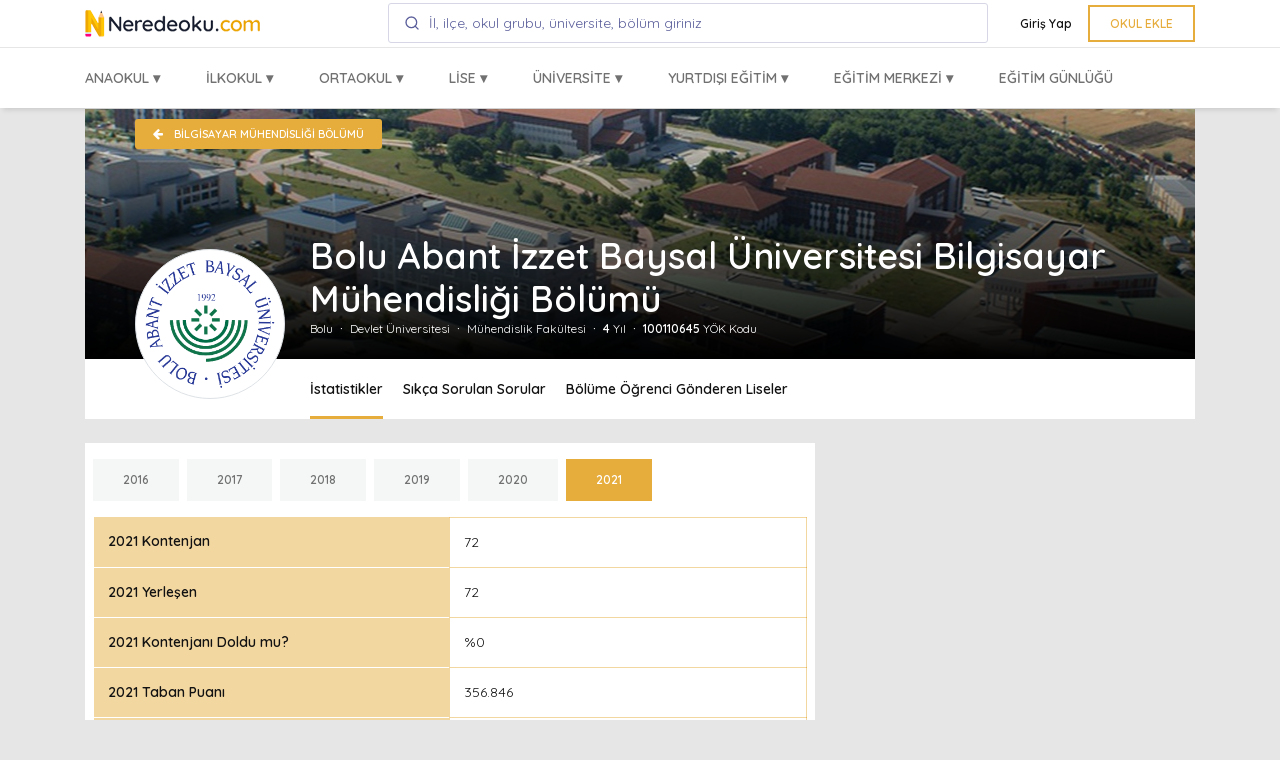

--- FILE ---
content_type: text/html; charset=UTF-8
request_url: https://www.neredeoku.com/universite/abant-izzet-baysal-universitesi/bilgisayar-muhendisligi
body_size: 70939
content:
 <!DOCTYPE html>
<html lang="tr">
	<head>
				<script>
		window.dataLayer = window.dataLayer || [];
		window.dataLayer.push({
			'CD_School_Name': 'Bilgisayar Mühendisliği',
			'CD_School_Has_Image': 'Var',
			'CD_School_Has_Map': 'Var',
			'CD_School_Has_Content': 'Yok',
			'CD_School_Has_Phone': 'Yok',
			'CD_School_Has_Mail': 'Yok',
			'CD_Category': '',
			'CD_Type': 'Devlet Üniversitesi',
			'CD_Group_Name': 'Yok',
			'CD_Campus_Name': 'Yok',
			'CD_Page_Type': 'Üniversite Bölüm Detay',
			'CD_City': 'Bolu',
			'CD_Distinct': 'Yok',
			'CM_School_Price': '0'
		});
		</script>
				<script>(function(w,d,s,l,i){w[l]=w[l]||[];w[l].push({'gtm.start':
		new Date().getTime(),event:'gtm.js'});var f=d.getElementsByTagName(s)[0],
		j=d.createElement(s),dl=l!='dataLayer'?'&l='+l:'';j.async=true;j.src=
		'https://www.googletagmanager.com/gtm.js?id='+i+dl;f.parentNode.insertBefore(j,f);
		})(window,document,'script','dataLayer','GTM-5P7PXD4');</script>
		<meta charset="utf-8">
		<meta http-equiv="X-UA-Compatible" content="IE=edge">
		<meta http-equiv="Content-Language" content="tr" />
		<meta http-equiv="cache-control" content="max-age=86400" />
		<meta name="viewport" content="width=device-width, initial-scale=1">
		<meta name="robots" content="index,follow" />
		<meta name="rating" content="all" />
		<meta name="language" content="Turkish" />
		<meta name="owner" content="Fiyort" />
		<meta name="author" content="Fiyort">
		<meta name="distribution" content="global" />
		<title>2023 Bolu Abant İzzet Baysal Üniversitesi Bilgisayar Mühendisliği Taban Puanları</title>
		<meta name="description" content="2023 Bolu Abant İzzet Baysal Üniversitesi Bilgisayar Mühendisliği Bölümü yorumları, fotoğrafları, şikayetleri, okulun konumunu ayrıntılı olarak incelemek için Neredeoku.com'u kullanabilirsiniz." />
		<meta http-equiv="x-dns-prefetch-control" content="on" />
		<meta name="viewport" content="width=device-width, initial-scale=1, maximum-scale=1">
		<meta name="mobile-web-app-capable" content="yes">
		<link rel="canonical" href="https://www.neredeoku.com/universite/abant-izzet-baysal-universitesi/bilgisayar-muhendisligi" />
		<link rel="dns-prefetch" href="//www.googletagmanager.com">
		<link rel="dns-prefetch" href="//ajax.googleapis.com">
		<link rel="dns-prefetch" href="//cdnjs.cloudflare.com">
		<link rel="dns-prefetch" href="//code.jquery.com">
		<link rel="dns-prefetch" href="//stackpath.bootstrapcdn.com">
		<link rel="dns-prefetch" href="//www.facebook.com">
		<meta name="theme-color" content="#e6ac3c">
		<link rel="icon" href="https://www.neredeoku.com/assets/images/ico/favicon.ico">
		<link rel="apple-touch-icon-precomposed" sizes="144x144" href="https://www.neredeoku.com/assets/images/ico/favicon-144.png">
		<link rel="apple-touch-icon-precomposed" sizes="114x114" href="https://www.neredeoku.com/assets/images/ico/favicon-114.png">
		<link rel="apple-touch-icon-precomposed" sizes="72x72" href="https://www.neredeoku.com/assets/images/ico/favicon-72.png">
		<link rel="apple-touch-icon-precomposed" href="https://www.neredeoku.com/assets/images/ico/favicon-57.png">
		<link rel="icon" sizes="192x192" href="https://www.neredeoku.com/assets/images/ico/favicon-192.png">
		<link rel="shortcut icon" href="https://www.neredeoku.com/assets/images/ico/favicon.ico">
		<meta property="og:site_name" content="Neredeoku.com"/>
		<meta property="og:type" content="website" />
		<meta property="og:title" content="2023 Bolu Abant İzzet Baysal Üniversitesi Bilgisayar Mühendisliği Taban Puanları" />
		<meta property="og:description" content="2023 Bolu Abant İzzet Baysal Üniversitesi Bilgisayar Mühendisliği Bölümü yorumları, fotoğrafları, şikayetleri, okulun konumunu ayrıntılı olarak incelemek için Neredeoku.com'u kullanabilirsiniz." />
		<meta property="og:url" content="https://www.neredeoku.com/universite/abant-izzet-baysal-universitesi/bilgisayar-muhendisligi" />
		<meta property="og:image" content="https://www.neredeoku.com/assets/images/category.jpg" />
		<meta name="twitter:card" content="summary_large_image">
		<meta name="twitter:site" content="@neredeoku">
		<meta name="twitter:creator" content="@neredeoku">
		<meta name="twitter:url" content="https://www.neredeoku.com/universite/abant-izzet-baysal-universitesi/bilgisayar-muhendisligi"/>
		<meta name="twitter:title" content="2023 Bolu Abant İzzet Baysal Üniversitesi Bilgisayar Mühendisliği Taban Puanları">
		<meta name="twitter:description" content="2023 Bolu Abant İzzet Baysal Üniversitesi Bilgisayar Mühendisliği Bölümü yorumları, fotoğrafları, şikayetleri, okulun konumunu ayrıntılı olarak incelemek için Neredeoku.com'u kullanabilirsiniz."/>
		<meta name="twitter:image" content="https://www.neredeoku.com/assets/images/category.jpg"/>
		<link rel="manifest" href="/manifest.json">
		<style>
		*,*::before,*::after{box-sizing:border-box}html{scroll-behavior: smooth;font-family:sans-serif;line-height:1.15;-webkit-text-size-adjust:100%;-ms-text-size-adjust:100%;-ms-overflow-style:scrollbar;-webkit-tap-highlight-color:rgba(0,0,0,0)}@-ms-viewport{width:device-width}article,aside,figcaption,figure,footer,header,hgroup,main,nav,section{display:block}body{margin:0;font-family:"Quicksand",sans-serif;font-size:1rem;font-weight:400;line-height:1.5;color:#717171;text-align:left;background-color:#fff;font-display: swap;}[tabindex="-1"]:focus{outline:0!important}hr{box-sizing:content-box;height:0;overflow:visible}h1,h2,h3,h4,h5,h6{margin-top:0;margin-bottom:.5rem}p{margin-top:0;margin-bottom:1rem;line-height:1.8rem}abbr[title],abbr[data-original-title]{text-decoration:underline;-webkit-text-decoration:underline dotted;text-decoration:underline dotted;cursor:help;border-bottom:0}address{margin-bottom:1rem;font-style:normal;line-height:inherit}ol,ul,dl{margin-top:0;margin-bottom:1rem}ol ol,ul ul,ol ul,ul ol{margin-bottom:0}dt{font-weight:700}dd{margin-bottom:.5rem;margin-left:0}blockquote{margin:0 0 1rem}dfn{font-style:italic}b,strong{font-weight:bolder}small{font-size:80%}sub,sup{position:relative;font-size:75%;line-height:0;vertical-align:baseline}sub{bottom:-.25em}sup{top:-.5em}a{color:#e6ac3c;text-decoration:none;background-color:transparent;-webkit-text-decoration-skip:objects}a:hover{color:#f3bd54;text-decoration:underline}a:not([href]):not([tabindex]){color:inherit;text-decoration:none}a:not([href]):not([tabindex]):hover,a:not([href]):not([tabindex]):focus{color:inherit;text-decoration:none}a:not([href]):not([tabindex]):focus{outline:0}pre,code,kbd,samp{font-family:SFMono-Regular,Menlo,Monaco,Consolas,"Liberation Mono","Courier New",monospace;font-size:1em}figure{margin:0 0 1rem}img{vertical-align:middle;border-style:none}svg{overflow:hidden;vertical-align:middle}table{border-collapse:collapse}caption{padding-top:.875rem;padding-bottom:.875rem;color:#6c757d;text-align:left;caption-side:bottom}th{text-align:inherit}label{display:inline-block;margin-bottom:.5rem}button{border-radius:0}button:focus{outline:1px dotted;outline:5px auto -webkit-focus-ring-color}input,button,select,optgroup,textarea{margin:0;font-family:inherit;font-size:inherit;line-height:inherit}button,input{overflow:visible}button,select{text-transform:none}button,html [type="button"],[type="reset"],[type="submit"]{-webkit-appearance:button}button::-moz-focus-inner,[type="button"]::-moz-focus-inner,[type="reset"]::-moz-focus-inner,[type="submit"]::-moz-focus-inner{padding:0;border-style:none}input[type="radio"],input[type="checkbox"]{box-sizing:border-box;padding:0}input[type="date"],input[type="time"],input[type="datetime-local"],input[type="month"]{-webkit-appearance:listbox}textarea{overflow:auto;resize:vertical}fieldset{min-width:0;padding:0;margin:0;border:0}legend{display:block;width:100%;max-width:100%;padding:0;margin-bottom:.5rem;font-size:1.5rem;line-height:inherit;color:inherit;white-space:normal}progress{vertical-align:baseline}[type="number"]::-webkit-inner-spin-button,[type="number"]::-webkit-outer-spin-button{height:auto}[type="search"]{outline-offset:-2px;-webkit-appearance:none}[type="search"]::-webkit-search-cancel-button,[type="search"]::-webkit-search-decoration{-webkit-appearance:none}::-webkit-file-upload-button{font:inherit;-webkit-appearance:button}output{display:inline-block}summary{display:list-item;cursor:pointer}template{display:none}[hidden]{display:none!important}h1,h2,h3,h4,h5,h6,.h1,.h2,.h3,.h4,.h5,.h6{margin-bottom:.5rem;font-family:inherit;font-weight:600;line-height:1.2;color:#202020}h1,.h1{font-size:2.5rem}h2,.h2{font-size:2rem}h3,.h3{font-size:1.75rem}h4,.h4{font-size:1.5rem}h5,.h5{font-size:1.25rem}h6,.h6{font-size:1rem}.lead{font-size:1.25rem;font-weight:300}.display-1{font-size:6rem;font-weight:300;line-height:1.2}.display-2{font-size:5.5rem;font-weight:300;line-height:1.2}.display-3{font-size:4.5rem;font-weight:300;line-height:1.2}.display-4{font-size:3.5rem;font-weight:300;line-height:1.2}hr{margin-top:1rem;margin-bottom:1rem;border:0;border-top:1px solid rgba(0,0,0,0.1)}small,.small{font-size:80%;font-weight:400}mark,.mark{padding:.2em;background-color:#f4f6f7}.list-unstyled{padding-left:0;list-style:none}.list-inline{padding-left:0;list-style:none}.list-inline-item{display:inline-block}.list-inline-item:not(:last-child){margin-right:.5rem}.initialism{font-size:90%;text-transform:uppercase}.blockquote,.blockquote-2,.blockquote-3{margin-bottom:1rem;font-size:1.5rem}.blockquote-footer{display:block;font-size:80%;color:#a1a1a1}.blockquote-footer::before{content:"\2014 \00A0"}.img-fluid{max-width:100%;height:auto}.img-thumbnail{padding:.25rem;background-color:#fff;border:1px solid #dee2e6;border-radius:.25rem;max-width:100%;height:auto}.figure{display:inline-block}.figure-img{margin-bottom:.5rem;line-height:1}.figure-caption{font-size:90%;color:#6c757d}code{font-size:100%;color:#d98880;word-break:break-word}a>code{color:inherit}kbd{padding:.2rem .4rem;font-size:100%;color:#fff;background-color:#212529;border-radius:.1875rem}kbd kbd{padding:0;font-size:100%;font-weight:700}pre{margin-bottom:2rem;padding:1.875rem;background-color:#f4f6f7;border-radius:.1875rem;margin-top:0;overflow:auto;-ms-overflow-style:scrollbar;display:block;font-size:100%;color:#212529}pre code{font-size:inherit;color:inherit;word-break:normal}.pre-scrollable{max-height:340px;overflow-y:scroll}.container{width:100%;padding-right:15px;padding-left:15px;margin-right:auto;margin-left:auto}@media(min-width:576px){.container{max-width:540px}}@media(min-width:768px){.container{max-width:720px}}@media(min-width:992px){.container{max-width:960px}}@media(min-width:1200px){.container{max-width:1140px}}.container-fluid{width:100%;padding-right:15px;padding-left:15px;margin-right:auto;margin-left:auto}.row{display:-ms-flexbox;display:inline-flex;-ms-flex-wrap:wrap;flex-wrap:wrap;margin-right:-15px;margin-left:-15px}.no-gutters{margin-right:0;margin-left:0}.no-gutters>.col,.no-gutters>[class*="col-"]{padding-right:0;padding-left:0}.col-1,.col-2,.col-3,.col-4,.col-5,.col-6,.col-7,.col-8,.col-9,.col-10,.col-11,.col-12,.col,.col-auto,.col-sm-1,.col-sm-2,.col-sm-3,.col-sm-4,.col-sm-5,.col-sm-6,.col-sm-7,.col-sm-8,.col-sm-9,.col-sm-10,.col-sm-11,.col-sm-12,.col-sm,.col-sm-auto,.col-md-1,.col-md-2,.col-md-3,.col-md-4,.col-md-5,.col-md-6,.col-md-7,.col-md-8,.col-md-9,.col-md-10,.col-md-11,.col-md-12,.col-md,.col-md-auto,.col-lg-1,.col-lg-2,.col-lg-3,.col-lg-4,.col-lg-5,.col-lg-6,.col-lg-7,.col-lg-8,.col-lg-9,.col-lg-10,.col-lg-11,.col-lg-12,.col-lg,.col-lg-auto,.col-xl-1,.col-xl-2,.col-xl-3,.col-xl-4,.col-xl-5,.col-xl-6,.col-xl-7,.col-xl-8,.col-xl-9,.col-xl-10,.col-xl-11,.col-xl-12,.col-xl,.col-xl-auto{position:relative;width:100%;min-height:1px;padding-right:15px;padding-left:15px}.col{-ms-flex-preferred-size:0;flex-basis:0;-ms-flex-positive:1;flex-grow:1;max-width:100%}.col-auto{-ms-flex:0 0 auto;flex:0 0 auto;width:auto;max-width:none}.col-1{-ms-flex:0 0 8.333333%;flex:0 0 8.333333%;max-width:8.333333%}.col-2{-ms-flex:0 0 16.666667%;flex:0 0 16.666667%;max-width:16.666667%}.col-3{-ms-flex:0 0 25%;flex:0 0 25%;max-width:25%}.col-4{-ms-flex:0 0 33.333333%;flex:0 0 33.333333%;max-width:33.333333%}.col-5{-ms-flex:0 0 41.666667%;flex:0 0 41.666667%;max-width:41.666667%}.col-6{-ms-flex:0 0 50%;flex:0 0 50%;max-width:50%}.col-7{-ms-flex:0 0 58.333333%;flex:0 0 58.333333%;max-width:58.333333%}.col-8{-ms-flex:0 0 66.666667%;flex:0 0 66.666667%;max-width:66.666667%}.col-9{-ms-flex:0 0 75%;flex:0 0 75%;max-width:75%}.col-10{-ms-flex:0 0 83.333333%;flex:0 0 83.333333%;max-width:83.333333%}.col-11{-ms-flex:0 0 91.666667%;flex:0 0 91.666667%;max-width:91.666667%}.col-12{-ms-flex:0 0 100%;flex:0 0 100%;max-width:100%}.order-first{-ms-flex-order:-1;order:-1}.order-last{-ms-flex-order:13;order:13}.order-0{-ms-flex-order:0;order:0}.order-1{-ms-flex-order:1;order:1}.order-2{-ms-flex-order:2;order:2}.order-3{-ms-flex-order:3;order:3}.order-4{-ms-flex-order:4;order:4}.order-5{-ms-flex-order:5;order:5}.order-6{-ms-flex-order:6;order:6}.order-7{-ms-flex-order:7;order:7}.order-8{-ms-flex-order:8;order:8}.order-9{-ms-flex-order:9;order:9}.order-10{-ms-flex-order:10;order:10}.order-11{-ms-flex-order:11;order:11}.order-12{-ms-flex-order:12;order:12}.offset-1{margin-left:8.333333%}.offset-2{margin-left:16.666667%}.offset-3{margin-left:25%}.offset-4{margin-left:33.333333%}.offset-5{margin-left:41.666667%}.offset-6{margin-left:50%}.offset-7{margin-left:58.333333%}.offset-8{margin-left:66.666667%}.offset-9{margin-left:75%}.offset-10{margin-left:83.333333%}.offset-11{margin-left:91.666667%}@media(min-width:576px){.col-sm{-ms-flex-preferred-size:0;flex-basis:0;-ms-flex-positive:1;flex-grow:1;max-width:100%}.col-sm-auto{-ms-flex:0 0 auto;flex:0 0 auto;width:auto;max-width:none}.col-sm-1{-ms-flex:0 0 8.333333%;flex:0 0 8.333333%;max-width:8.333333%}.col-sm-2{-ms-flex:0 0 16.666667%;flex:0 0 16.666667%;max-width:16.666667%}.col-sm-3{-ms-flex:0 0 25%;flex:0 0 25%;max-width:25%}.col-sm-4{-ms-flex:0 0 33.333333%;flex:0 0 33.333333%;max-width:33.333333%}.col-sm-5{-ms-flex:0 0 41.666667%;flex:0 0 41.666667%;max-width:41.666667%}.col-sm-6{-ms-flex:0 0 50%;flex:0 0 50%;max-width:50%}.col-sm-7{-ms-flex:0 0 58.333333%;flex:0 0 58.333333%;max-width:58.333333%}.col-sm-8{-ms-flex:0 0 66.666667%;flex:0 0 66.666667%;max-width:66.666667%}.col-sm-9{-ms-flex:0 0 75%;flex:0 0 75%;max-width:75%}.col-sm-10{-ms-flex:0 0 83.333333%;flex:0 0 83.333333%;max-width:83.333333%}.col-sm-11{-ms-flex:0 0 91.666667%;flex:0 0 91.666667%;max-width:91.666667%}.col-sm-12{-ms-flex:0 0 100%;flex:0 0 100%;max-width:100%}.order-sm-first{-ms-flex-order:-1;order:-1}.order-sm-last{-ms-flex-order:13;order:13}.order-sm-0{-ms-flex-order:0;order:0}.order-sm-1{-ms-flex-order:1;order:1}.order-sm-2{-ms-flex-order:2;order:2}.order-sm-3{-ms-flex-order:3;order:3}.order-sm-4{-ms-flex-order:4;order:4}.order-sm-5{-ms-flex-order:5;order:5}.order-sm-6{-ms-flex-order:6;order:6}.order-sm-7{-ms-flex-order:7;order:7}.order-sm-8{-ms-flex-order:8;order:8}.order-sm-9{-ms-flex-order:9;order:9}.order-sm-10{-ms-flex-order:10;order:10}.order-sm-11{-ms-flex-order:11;order:11}.order-sm-12{-ms-flex-order:12;order:12}.offset-sm-0{margin-left:0}.offset-sm-1{margin-left:8.333333%}.offset-sm-2{margin-left:16.666667%}.offset-sm-3{margin-left:25%}.offset-sm-4{margin-left:33.333333%}.offset-sm-5{margin-left:41.666667%}.offset-sm-6{margin-left:50%}.offset-sm-7{margin-left:58.333333%}.offset-sm-8{margin-left:66.666667%}.offset-sm-9{margin-left:75%}.offset-sm-10{margin-left:83.333333%}.offset-sm-11{margin-left:91.666667%}}@media(min-width:768px){.col-md{-ms-flex-preferred-size:0;flex-basis:0;-ms-flex-positive:1;flex-grow:1;max-width:100%}.col-md-auto{-ms-flex:0 0 auto;flex:0 0 auto;width:auto;max-width:none}.col-md-1{-ms-flex:0 0 8.333333%;flex:0 0 8.333333%;max-width:8.333333%}.col-md-2{-ms-flex:0 0 16.666667%;flex:0 0 16.666667%;max-width:16.666667%}.col-md-3{-ms-flex:0 0 25%;flex:0 0 25%;max-width:25%}.col-md-4{-ms-flex:0 0 33.333333%;flex:0 0 33.333333%;max-width:33.333333%}.col-md-5{-ms-flex:0 0 41.666667%;flex:0 0 41.666667%;max-width:41.666667%}.col-md-6{-ms-flex:0 0 50%;flex:0 0 50%;max-width:50%}.col-md-7{-ms-flex:0 0 58.333333%;flex:0 0 58.333333%;max-width:58.333333%}.col-md-8{-ms-flex:0 0 66.666667%;flex:0 0 66.666667%;max-width:66.666667%}.col-md-9{-ms-flex:0 0 75%;flex:0 0 75%;max-width:75%}.col-md-10{-ms-flex:0 0 83.333333%;flex:0 0 83.333333%;max-width:83.333333%}.col-md-11{-ms-flex:0 0 91.666667%;flex:0 0 91.666667%;max-width:91.666667%}.col-md-12{-ms-flex:0 0 100%;flex:0 0 100%;max-width:100%}.order-md-first{-ms-flex-order:-1;order:-1}.order-md-last{-ms-flex-order:13;order:13}.order-md-0{-ms-flex-order:0;order:0}.order-md-1{-ms-flex-order:1;order:1}.order-md-2{-ms-flex-order:2;order:2}.order-md-3{-ms-flex-order:3;order:3}.order-md-4{-ms-flex-order:4;order:4}.order-md-5{-ms-flex-order:5;order:5}.order-md-6{-ms-flex-order:6;order:6}.order-md-7{-ms-flex-order:7;order:7}.order-md-8{-ms-flex-order:8;order:8}.order-md-9{-ms-flex-order:9;order:9}.order-md-10{-ms-flex-order:10;order:10}.order-md-11{-ms-flex-order:11;order:11}.order-md-12{-ms-flex-order:12;order:12}.offset-md-0{margin-left:0}.offset-md-1{margin-left:8.333333%}.offset-md-2{margin-left:16.666667%}.offset-md-3{margin-left:25%}.offset-md-4{margin-left:33.333333%}.offset-md-5{margin-left:41.666667%}.offset-md-6{margin-left:50%}.offset-md-7{margin-left:58.333333%}.offset-md-8{margin-left:66.666667%}.offset-md-9{margin-left:75%}.offset-md-10{margin-left:83.333333%}.offset-md-11{margin-left:91.666667%}}@media(min-width:992px){.col-lg{-ms-flex-preferred-size:0;flex-basis:0;-ms-flex-positive:1;flex-grow:1;max-width:100%}.col-lg-auto{-ms-flex:0 0 auto;flex:0 0 auto;width:auto;max-width:none}.col-lg-1{-ms-flex:0 0 8.333333%;flex:0 0 8.333333%;max-width:8.333333%}.col-lg-2{-ms-flex:0 0 16.666667%;flex:0 0 16.666667%;max-width:16.666667%}.col-lg-3{-ms-flex:0 0 25%;flex:0 0 25%;max-width:25%}.col-lg-4{-ms-flex:0 0 33.333333%;flex:0 0 33.333333%;max-width:33.333333%}.col-lg-5{-ms-flex:0 0 41.666667%;flex:0 0 41.666667%;max-width:41.666667%}.col-lg-6{-ms-flex:0 0 50%;flex:0 0 50%;max-width:50%}.col-lg-7{-ms-flex:0 0 58.333333%;flex:0 0 58.333333%;max-width:58.333333%}.col-lg-8{-ms-flex:0 0 66.666667%;flex:0 0 66.666667%;max-width:66.666667%}.col-lg-9{-ms-flex:0 0 75%;flex:0 0 75%;max-width:75%}.col-lg-10{-ms-flex:0 0 83.333333%;flex:0 0 83.333333%;max-width:83.333333%}.col-lg-11{-ms-flex:0 0 91.666667%;flex:0 0 91.666667%;max-width:91.666667%}.col-lg-12{-ms-flex:0 0 100%;flex:0 0 100%;max-width:100%}.order-lg-first{-ms-flex-order:-1;order:-1}.order-lg-last{-ms-flex-order:13;order:13}.order-lg-0{-ms-flex-order:0;order:0}.order-lg-1{-ms-flex-order:1;order:1}.order-lg-2{-ms-flex-order:2;order:2}.order-lg-3{-ms-flex-order:3;order:3}.order-lg-4{-ms-flex-order:4;order:4}.order-lg-5{-ms-flex-order:5;order:5}.order-lg-6{-ms-flex-order:6;order:6}.order-lg-7{-ms-flex-order:7;order:7}.order-lg-8{-ms-flex-order:8;order:8}.order-lg-9{-ms-flex-order:9;order:9}.order-lg-10{-ms-flex-order:10;order:10}.order-lg-11{-ms-flex-order:11;order:11}.order-lg-12{-ms-flex-order:12;order:12}.offset-lg-0{margin-left:0}.offset-lg-1{margin-left:8.333333%}.offset-lg-2{margin-left:16.666667%}.offset-lg-3{margin-left:25%}.offset-lg-4{margin-left:33.333333%}.offset-lg-5{margin-left:41.666667%}.offset-lg-6{margin-left:50%}.offset-lg-7{margin-left:58.333333%}.offset-lg-8{margin-left:66.666667%}.offset-lg-9{margin-left:75%}.offset-lg-10{margin-left:83.333333%}.offset-lg-11{margin-left:91.666667%}}@media(min-width:1200px){.col-xl{-ms-flex-preferred-size:0;flex-basis:0;-ms-flex-positive:1;flex-grow:1;max-width:100%}.col-xl-auto{-ms-flex:0 0 auto;flex:0 0 auto;width:auto;max-width:none}.col-xl-1{-ms-flex:0 0 8.333333%;flex:0 0 8.333333%;max-width:8.333333%}.col-xl-2{-ms-flex:0 0 16.666667%;flex:0 0 16.666667%;max-width:16.666667%}.col-xl-3{-ms-flex:0 0 25%;flex:0 0 25%;max-width:25%}.col-xl-4{-ms-flex:0 0 33.333333%;flex:0 0 33.333333%;max-width:33.333333%}.col-xl-5{-ms-flex:0 0 41.666667%;flex:0 0 41.666667%;max-width:41.666667%}.col-xl-6{-ms-flex:0 0 50%;flex:0 0 50%;max-width:50%}.col-xl-7{-ms-flex:0 0 58.333333%;flex:0 0 58.333333%;max-width:58.333333%}.col-xl-8{-ms-flex:0 0 66.666667%;flex:0 0 66.666667%;max-width:66.666667%}.col-xl-9{-ms-flex:0 0 75%;flex:0 0 75%;max-width:75%}.col-xl-10{-ms-flex:0 0 83.333333%;flex:0 0 83.333333%;max-width:83.333333%}.col-xl-11{-ms-flex:0 0 91.666667%;flex:0 0 91.666667%;max-width:91.666667%}.col-xl-12{-ms-flex:0 0 100%;flex:0 0 100%;max-width:100%}.order-xl-first{-ms-flex-order:-1;order:-1}.order-xl-last{-ms-flex-order:13;order:13}.order-xl-0{-ms-flex-order:0;order:0}.order-xl-1{-ms-flex-order:1;order:1}.order-xl-2{-ms-flex-order:2;order:2}.order-xl-3{-ms-flex-order:3;order:3}.order-xl-4{-ms-flex-order:4;order:4}.order-xl-5{-ms-flex-order:5;order:5}.order-xl-6{-ms-flex-order:6;order:6}.order-xl-7{-ms-flex-order:7;order:7}.order-xl-8{-ms-flex-order:8;order:8}.order-xl-9{-ms-flex-order:9;order:9}.order-xl-10{-ms-flex-order:10;order:10}.order-xl-11{-ms-flex-order:11;order:11}.order-xl-12{-ms-flex-order:12;order:12}.offset-xl-0{margin-left:0}.offset-xl-1{margin-left:8.333333%}.offset-xl-2{margin-left:16.666667%}.offset-xl-3{margin-left:25%}.offset-xl-4{margin-left:33.333333%}.offset-xl-5{margin-left:41.666667%}.offset-xl-6{margin-left:50%}.offset-xl-7{margin-left:58.333333%}.offset-xl-8{margin-left:66.666667%}.offset-xl-9{margin-left:75%}.offset-xl-10{margin-left:83.333333%}.offset-xl-11{margin-left:91.666667%}}
		body{font-size:.875rem}dt{color:#202020}a{transition:color .2s ease-in-out}a:hover{text-decoration:none}label{font-size:.75rem}h1,.h1{font-size:2rem}h2,.h2{font-size:1.75rem}h3,.h3{font-size:1.5rem}h4,.h4{font-size:1.25rem}h5,.h5{font-size:1rem}h6,.h6{font-size:.875rem}@media (min-width: 768px){h1,.h1{font-size:2.5rem}h2,.h2{font-size:2rem}h3,.h3{font-size:1.75rem}h4,.h4{font-size:1.5rem}h5,.h5{font-size:1.25rem}h6,.h6{font-size:1rem}}.display-1{font-size:3rem}.display-2{font-size:2.75rem}.display-3{font-size:2.25rem}.display-4{font-size:1.75rem}@media (min-width: 768px){.display-1{font-size:4.5rem}.display-2{font-size:4.125rem}.display-3{font-size:3.375rem}.display-4{font-size:2.625rem}}@media (min-width: 1200px){.display-1{font-size:6rem}.display-2{font-size:5.5rem}.display-3{font-size:4.5rem}.display-4{font-size:3.5rem}}
		pre.pre-dark{color:rgba(255,255,255,0.5);background-color:#111}.navbar{background-color:#fff;border-color:#e6e6e6;box-shadow:0 5px 5px -3px rgba(0,0,0,0.12);z-index:110}.page-header{min-height:320px;background:url('https://www.neredeoku.com/assets/images/hero-header/01.jpg') no-repeat center fixed;background-size:cover}.extra-elements .page-header{background:url('../img/extra-elements-banner-bg.jpg') no-repeat center fixed;background-size:cover}.bootstrap-examples .page-header{background:url('../img/bootstrap-examples-banner-bg.jpg') no-repeat center fixed;background-size:cover}.page-title{min-height:320px}.page-header::after{position:absolute;content:"";top:0;left:0;width:100%;height:100%;z-index:0;opacity:.8;background-color:#17202a}.page-header .navbar,.banner-caption-wrapper{z-index:2}.banner-wrapper{top:0;left:0;z-index:1;margin-top:2.9rem}.banner-subtitle{font-size:.875rem}.page-title .banner-subtitle{margin-top:0!important;letter-spacing:0!important}.details-split-img{height:50vw;overflow:hidden}.details-split-img-inner{width:calc(100%+1px);height:100%;background:url('../img/details-split-img.jpg') no-repeat center;background-size:cover}.navbar-section-bg{background:url('../img/navbar-background-image.jpg') no-repeat center fixed;background-size:cover}.bottom-section{background:url('../img/bottom-section-bg.jpg') no-repeat center;background-size:cover}.footer-logo{width:60px;height:60px}.copyright{padding:1rem 0 1.125rem;font-size:.75rem;color:rgba(255,255,255,0.5)}.go-to-top{display:none;position:fixed;right:40px;bottom:40px;z-index:999}.go-to-top a{display:block;width:42px;height:42px;color:#fff;text-align:center;line-height:42px;background-color:rgba(52,152,219,0.85);border-radius:.1875rem;transition:background-color .2s ease-in-out}.go-to-top a:hover{background-color:rgba(52,152,219,1)}#about-us-footer{line-height:1.3rem;font-size:.8rem}footer p{color:rgba(255,255,255,0.7)!important}#footer-phone{font-size:1.3rem;font-weight:500}#menu-footer li{margin-bottom:.4rem;}#menu-footer{list-style:none}.school-filter aside{-ms-flex-item-align:start;align-self:flex-start;border-radius:2px;-webkit-box-shadow:0 1px 4px rgba(0,0,0,0.1),0 0 2px rgba(0,0,0,0.1);box-shadow:0 1px 4px rgba(0,0,0,0.1),0 0 2px rgba(0,0,0,0.1);-webkit-box-flex:1;-ms-flex:1 0 200px;flex:1 0 200px;height:auto;margin:1.25rem 0 0;overflow:visible;padding:15px;position:static;z-index:1;background-color:#fff}.school-filter-label{color:#919191;font-size:14px;font-weight:600;margin:0 0 5px;text-transform:uppercase}.school-filter-block{border-top:1px solid #e6e6e6;padding:1em 0 0;margin-top:1em}.school-filter-block.first{border-top:0;padding:0;margin-top:0;}.school-filter-link{list-style:none;padding:0;margin:3px 0}.list-title{margin-top:1.8rem;font-size:1.6rem;font-weight:600}.card-list{margin-top:1.25rem;border-radius:2px;-webkit-box-shadow:0 1px 4px rgba(0,0,0,0.1),0 0 2px rgba(0,0,0,0.1);box-shadow:0 1px 4px rgba(0,0,0,0.1),0 0 2px rgba(0,0,0,0.1);-webkit-box-flex:1;-ms-flex:1 0 200px;overflow:visible;position:static;border:0}.card-list:hover{-webkit-box-shadow:0 3px 10px 0 rgba(0,0,0,0.1);box-shadow:0 3px 10px 0 rgba(0,0,0,0.1)}.card-list-body{padding:0}.card-list-image img{border-radius:0rem!important;border-top-left-radius:.1rem!important;height:200px}.dlist-align dt{width:5rem;float:left;word-wrap:break-word}.dlist-align dd{vertical-align:baseline}.card-list-title{font-weight:500}.card-info{margin:1rem 2rem 0 2rem;padding-left:0}.card-list-footer{padding:1rem;border:0!important}.list-order{margin-top:1.25rem}.list-order-item{border:0;border-bottom:2px solid}.list-order-item-active{border:0;border-bottom:4px solid}.list-order{list-style:none;margin:0;padding:0}.list-order li{float:left;margin:30px 30px 0 0}.list-order-active{color:#e6ac3c;font-weight:bold;border-bottom:3px solid #e6ac3c}.list-order li a{color:inherit}.list-count{margin-top:30px;float:right}.mobile-list-bar{margin-top:0}.mobile-list-bar ul{margin:0;padding:0;list-style:none;background-color:#e6ac3c;height:43px;display:flex;justify-content:center;width:100%}.mobile-list-bar ul li{float:left;margin:7px 3px}.sticky{position:-webkit-sticky;position:sticky;top:0;z-index:1000;transform:translateZ(0);-webkit-transform:translateZ(0)}.star-rating{line-height:32px;font-size:.8rem;margin:0rem 2rem;display:inline-block}.star-rating .fa-star{color:yellow}#school-header-container{background-color:#fff;-webkit-box-shadow:0 1px 4px rgba(0,0,0,0.1),0 0 2px rgba(0,0,0,0.1);box-shadow:0 1px 4px rgba(0,0,0,0.1),0 0 2px rgba(0,0,0,0.1);position:relative}.school-header-map{overflow:hidden;height:300px;position:relative}.school-save-button{position:absolute;right:1rem;bottom:.5rem}.list-group-item.active{background-color:#fff}.list-group-item::before{background-color:#e6ac3c}.list-group-item-action:hover,.list-group-item-action:focus{background-color:#fff}.list-group{padding:0}.school-detail-container{webkit-box-shadow:0 1px 4px rgba(0,0,0,0.1),0 0 2px rgba(0,0,0,0.1);box-shadow:0 1px 4px rgba(0,0,0,0.1),0 0 2px rgba(0,0,0,0.1)}.input-group-append.search-input{height:100%;position:absolute;right:0}.gray-bg{background:#e6e6e6}.white-bg{background:#fff}.navbar-brand{margin:.5rem auto}.navbar-toggler{position:absolute;top:.7rem;left:0}.btn-linkedin{color:#fff;background-color:#1c77b5;border-color:#1c77b5}.btn-linkedin:hover{color:#fff;background-color:#368ec9;border-color:#368ec9}.btn-linkedin:focus,.btn-linkedin.focus{box-shadow:0 0 0 .2rem rgb(40,132,193,0.5)}.btn-linkedin.disabled,.btn-linkedin:disabled{color:#fff;background-color:#1c77b5;border-color:#1c77b5}.btn-linkedin:not(:disabled):not(.disabled):active,.btn-linkedin:not(:disabled):not(.disabled).active,.show>.btn-linkedin.dropdown-toggle{color:#fff;background-color:#368ec9;border-color:#368ec9}.btn-linkedin:not(:disabled):not(.disabled):active:focus,.btn-linkedin:not(:disabled):not(.disabled).active:focus,.show>.btn-linkedin.dropdown-toggle:focus{box-shadow:0 0 0 .2rem rgb(40,132,193,0.5)}.form-signin{width:100%;max-width:380px;padding:15px;margin:auto}.select-arrow-none{appearance:none;-moz-appearance:none;-webkit-appearance:none;font-family:'FontAwesome','Quicksand';padding-right:0rem;font-display: swap;}#profile-grid{overflow:auto;white-space:normal}#profile-grid .profile{padding-bottom:40px}#profile-grid .panel{padding:0}#profile-grid .panel-body{padding:15px}#profile-grid .profile-name{font-weight:bold}#profile-grid .thumbnail{margin-bottom:6px}#profile-grid .panel-thumbnail{overflow:hidden}#profile-grid .img-rounded{border-radius:4px 4px 0 0}#listmap{height:450px}#map-return-list{top:10px;right:100px}#map-school-info{width:100%;background-color:#fff;position:absolute;z-index:100000;top:0;left:0}#school-desc{margin-left:13rem}#school-area a:not(:last-child):after{content:"•";margin:0 1rem;color:#000}#school-logo{position:relative}#school-logo img{width:150px;position:absolute;top:-72px;left:30px}#school-header{font-size:2rem;margin:1rem 2rem 0 13rem}#school-about{display:inline-block;background-color:#fff;-webkit-box-shadow:0 1px 4px rgba(0,0,0,0.1),0 0 2px rgba(0,0,0,0.1);box-shadow:0 1px 4px rgba(0,0,0,0.1),0 0 2px rgba(0,0,0,0.1);position:relative;padding:1.5em}#school-form,#school-call,#school-map,#school-graduate,#school-related,#school-price,.school-form-cookie,#school-departments,#school-photos,#school-ads,#school-parameters,#school-video,#school-campus,#school-exams{background-color:#fff;-webkit-box-shadow:0 1px 4px rgba(0,0,0,0.1),0 0 2px rgba(0,0,0,0.1);box-shadow:0 1px 4px rgba(0,0,0,0.1),0 0 2px rgba(0,0,0,0.1);position:relative;margin:1.5rem 0;padding:1.5em}#school-form h2,#school-call h2,#school-about h2,#school-exams h2{font-size:1.5rem;font-weight:500;margin-bottom:.25rem}#school-form span{position:absolute;top:2rem;right:2rem;cursor:pointer}#school-form p{font-size:1rem;margin-bottom:.25rem}#school-photos{display:inline-block}section{margin-top:3rem}.main-page-icon{display:inline-flex;padding:30px 20px 0;text-align:center}.main-page-icon a{padding:30px 50px 25px;position:relative;text-align:center;color:#202020;margin:0 auto;border:1px solid #e5e5e5;box-shadow:0 0 7px 0 rgba(0,0,0,0.07)}.main-page-icon a i{font-size:32px;margin:0 0 15px;display:block}.category-arrow{display:none !important;}.list-page-icon{display:inline-flex;margin:1rem 1rem 0 0;text-align:center;max-width:20%}.list-page-icon a{padding:.5rem 1rem .5rem;position:relative;text-align:center;color:#202020;margin:0 auto;border:1px solid #e6ac3c}.list-page-icon:hover{-webkit-box-shadow:0 3px 10px 0 rgba(0,0,0,0.1);box-shadow:0 3px 10px 0 rgba(0,0,0,0.1)}.list-page-icon a i{font-size:22px;margin:0;display:block}.clearfix{clear:both}.table-responsive{overflow-x:hidden}.none-decoration{text-transform:none}#wishlist-container{position:fixed;bottom:-250px;right:50px;width:350px;z-index:1000}#wishlist-header{height:50px;background-color:#e6ac3c;color:#fff;line-height:50px;font-weight:600;padding:0 1rem;font-size:15px;cursor:pointer}#wishlist-header span{position:absolute;right:20px;font-size:20px}#wishlist-body{height:250px;background-color:#f9ca70;padding:1rem}#wishlist-list{height:175px}#wishlist-list ul{list-style:none;margin:0;padding:0;overflow-y:scroll;height:100%;overflow-x:hidden}#wishlist-list ul::-webkit-scrollbar{width:2px}#wishlist-list ul::-webkit-scrollbar-thumb{background-color:#000}#wishlist-name{font-size:15px;padding:0 1rem 0 1rem;margin:0;color:#000;font-weight:500;line-height:20px}#wishlist-desc{font-size:12px;padding:0 1rem 0 1rem;margin:0;line-height:16px;color:#000}
		.exam-list {border-radius: 0.25rem;padding: 1rem 0rem;background-color: #dad8d8;margin: 1rem 0;}
		.exam-list-date {margin-right: 2rem;font-weight: 700;display: inline-block;}
		.exam-list-name,.exam-list-buttons {display: inline-block;}
		.list-group {padding: 0 !important;}
		.exam-list-disabled {opacity: 0.4;pointer-events: none;}
		.exam-list-sponsored {background-color: #3d8b2e;color: #fff;}
		.btn.btn-link {text-transform: none !important;}
		.d-none{display:none!important}.d-inline{display:inline!important}.d-inline-block{display:inline-block!important}.d-block{display:block!important}.d-table{display:table!important}.d-table-row{display:table-row!important}.d-table-cell{display:table-cell!important}.d-flex{display:-ms-flexbox!important;display:flex!important}.d-inline-flex{display:-ms-inline-flexbox!important;display:inline-flex!important}@media (min-width: 576px){.d-sm-none{display:none!important}.d-sm-inline{display:inline!important}.d-sm-inline-block{display:inline-block!important}.d-sm-block{display:block!important}.d-sm-table{display:table!important}.d-sm-table-row{display:table-row!important}.d-sm-table-cell{display:table-cell!important}.d-sm-flex{display:-ms-flexbox!important;display:flex!important}.d-sm-inline-flex{display:-ms-inline-flexbox!important;display:inline-flex!important}}@media (min-width: 768px){.d-md-none{display:none!important}.d-md-inline{display:inline!important}.d-md-inline-block{display:inline-block!important}.d-md-block{display:block!important}.d-md-table{display:table!important}.d-md-table-row{display:table-row!important}.d-md-table-cell{display:table-cell!important}.d-md-flex{display:-ms-flexbox!important;display:flex!important}.d-md-inline-flex{display:-ms-inline-flexbox!important;display:inline-flex!important}}@media (min-width: 992px){.d-lg-none{display:none!important}.d-lg-inline{display:inline!important}.d-lg-inline-block{display:inline-block!important}.d-lg-block{display:block!important}.d-lg-table{display:table!important}.d-lg-table-row{display:table-row!important}.d-lg-table-cell{display:table-cell!important}.d-lg-flex{display:-ms-flexbox!important;display:flex!important}.d-lg-inline-flex{display:-ms-inline-flexbox!important;display:inline-flex!important}}@media (min-width: 1200px){.d-xl-none{display:none!important}.d-xl-inline{display:inline!important}.d-xl-inline-block{display:inline-block!important}.d-xl-block{display:block!important}.d-xl-table{display:table!important}.d-xl-table-row{display:table-row!important}.d-xl-table-cell{display:table-cell!important}.d-xl-flex{display:-ms-flexbox!important;display:flex!important}.d-xl-inline-flex{display:-ms-inline-flexbox!important;display:inline-flex!important}}@media print{.d-print-none{display:none!important}.d-print-inline{display:inline!important}.d-print-inline-block{display:inline-block!important}.d-print-block{display:block!important}.d-print-table{display:table!important}.d-print-table-row{display:table-row!important}.d-print-table-cell{display:table-cell!important}.d-print-flex{display:-ms-flexbox!important;display:flex!important}.d-print-inline-flex{display:-ms-inline-flexbox!important;display:inline-flex!important}}
		.nav{display:-ms-flexbox;display:flex;-ms-flex-wrap:wrap;flex-wrap:wrap;padding-left:0;margin-bottom:0;list-style:none}.nav-link{display:block;padding:.9375rem 1.25rem}.nav-link:hover,.nav-link:focus{text-decoration:none}.nav-link.disabled{color:#717171}.nav-tabs{border-bottom:1px solid rgba(0,0,0,0.07)}.nav-tabs .nav-item{margin-bottom:-1px}.nav-tabs .nav-link{border:1px solid transparent;border-top-left-radius:.25rem;border-top-right-radius:.25rem}.nav-tabs .nav-link:hover,.nav-tabs .nav-link:focus{border-color:#e9ecef #e9ecef rgba(0,0,0,0.07)}.nav-tabs .nav-link.disabled{color:#717171;background-color:transparent;border-color:transparent}.nav-tabs .nav-link.active,.nav-tabs .nav-item.show .nav-link{color:#495057;background-color:#fff;border-color:#dee2e6 #dee2e6 #fff}.nav-tabs .dropdown-menu{margin-top:-1px;border-top-left-radius:0;border-top-right-radius:0}.nav-pills .nav-link{border-radius:1.3125rem}.nav-pills .nav-link.active,.nav-pills .show > .nav-link{color:#fff;background-color:#e6ac3c}.nav-fill .nav-item{-ms-flex:1 1 auto;flex:1 1 auto;text-align:center}.nav-justified .nav-item{-ms-flex-preferred-size:0;flex-basis:0;-ms-flex-positive:1;flex-grow:1;text-align:center}.tab-content > .tab-pane{display:none}.tab-content > .active{display:block}.navbar{position:relative;display:-ms-flexbox;display:flex;-ms-flex-wrap:wrap;flex-wrap:wrap;-ms-flex-align:center;align-items:center;-ms-flex-pack:justify;justify-content:space-between;padding:.8125rem 1rem}.navbar > .container,.navbar > .container-fluid{display:-ms-flexbox;display:flex;-ms-flex-wrap:wrap;flex-wrap:wrap;-ms-flex-align:center;align-items:center;-ms-flex-pack:justify;justify-content:space-between}.navbar-brand{display:inline-block;padding-top:.84375rem;padding-bottom:.84375rem;font-size:1.125rem;line-height:inherit;white-space:nowrap}.navbar-brand:hover,.navbar-brand:focus{text-decoration:none}.navbar-nav{display:-ms-flexbox;display:flex;-ms-flex-direction:column;flex-direction:column;padding-left:0;margin-bottom:0;list-style:none}.navbar-nav .nav-link{padding-right:0;padding-left:0}.navbar-nav .dropdown-menu{position:static;float:none}.navbar-text{display:inline-block;padding-top:.9375rem;padding-bottom:.9375rem}.navbar-collapse{-ms-flex-preferred-size:100%;flex-basis:100%;-ms-flex-positive:1;flex-grow:1;-ms-flex-align:center;align-items:center}.navbar-toggler{padding:.25rem .75rem;font-size:1.125rem;line-height:1;background-color:transparent;border:1px solid transparent;border-radius:.25rem}.navbar-toggler:hover,.navbar-toggler:focus{text-decoration:none}.navbar-toggler:not(:disabled):not(.disabled){cursor:pointer}.navbar-toggler-icon{display:inline-block;width:1.5em;height:1.5em;vertical-align:middle;content:"";background:no-repeat center center;background-size:100% 100%;margin-top:.5em}@media (max-width: 575.98px){.navbar-expand-sm > .container,.navbar-expand-sm > .container-fluid{padding-right:0;padding-left:0}}@media (min-width: 576px){.navbar-expand-sm{-ms-flex-flow:row nowrap;flex-flow:row nowrap;-ms-flex-pack:start;justify-content:flex-start}.navbar-expand-sm .navbar-nav{-ms-flex-direction:row;flex-direction:row}.navbar-expand-sm .navbar-nav .dropdown-menu{position:absolute}.navbar-expand-sm .navbar-nav .nav-link{padding-right:1.25rem;padding-left:1.25rem}.navbar-expand-sm > .container,.navbar-expand-sm > .container-fluid{-ms-flex-wrap:nowrap;flex-wrap:nowrap}.navbar-expand-sm .navbar-collapse{display:-ms-flexbox!important;display:flex!important;-ms-flex-preferred-size:auto;flex-basis:auto}.navbar-expand-sm .navbar-toggler{display:none}}@media (max-width: 767.98px){.navbar-expand-md > .container,.navbar-expand-md > .container-fluid{padding-right:0;padding-left:0}}@media (min-width: 768px){.navbar-expand-md{-ms-flex-flow:row nowrap;flex-flow:row nowrap;-ms-flex-pack:start;justify-content:flex-start}.navbar-expand-md .navbar-nav{-ms-flex-direction:row;flex-direction:row}.navbar-expand-md .navbar-nav .dropdown-menu{position:absolute}.navbar-expand-md .navbar-nav .nav-link{padding-right:1.25rem;padding-left:1.25rem}.navbar-expand-md > .container,.navbar-expand-md > .container-fluid{-ms-flex-wrap:nowrap;flex-wrap:nowrap}.navbar-expand-md .navbar-collapse{display:-ms-flexbox!important;display:flex!important;-ms-flex-preferred-size:auto;flex-basis:auto}.navbar-expand-md .navbar-toggler{display:none}}@media (max-width: 991.98px){.navbar-expand-lg > .container,.navbar-expand-lg > .container-fluid{padding-right:0;padding-left:0}}@media (min-width: 992px){.navbar-expand-lg{-ms-flex-flow:row nowrap;flex-flow:row nowrap;-ms-flex-pack:start;justify-content:flex-start}.navbar-expand-lg .navbar-nav{-ms-flex-direction:row;flex-direction:row}.navbar-expand-lg .navbar-nav .dropdown-menu{position:absolute}.navbar-expand-lg .navbar-nav .nav-link{padding-right:1.25rem;padding-left:1.25rem}.navbar-expand-lg > .container,.navbar-expand-lg > .container-fluid{-ms-flex-wrap:nowrap;flex-wrap:nowrap}.navbar-expand-lg .navbar-collapse{display:-ms-flexbox!important;display:flex!important;-ms-flex-preferred-size:auto;flex-basis:auto}.navbar-expand-lg .navbar-toggler{display:none}}@media (max-width: 1199.98px){.navbar-expand-xl > .container,.navbar-expand-xl > .container-fluid{padding-right:0;padding-left:0}}@media (min-width: 1200px){.navbar-expand-xl{-ms-flex-flow:row nowrap;flex-flow:row nowrap;-ms-flex-pack:start;justify-content:flex-start}.navbar-expand-xl .navbar-nav{-ms-flex-direction:row;flex-direction:row}.navbar-expand-xl .navbar-nav .dropdown-menu{position:absolute}.navbar-expand-xl .navbar-nav .nav-link{padding-right:1.25rem;padding-left:1.25rem}.navbar-expand-xl > .container,.navbar-expand-xl > .container-fluid{-ms-flex-wrap:nowrap;flex-wrap:nowrap}.navbar-expand-xl .navbar-collapse{display:-ms-flexbox!important;display:flex!important;-ms-flex-preferred-size:auto;flex-basis:auto}.navbar-expand-xl .navbar-toggler{display:none}}.navbar-expand{-ms-flex-flow:row nowrap;flex-flow:row nowrap;-ms-flex-pack:start;justify-content:flex-start}.navbar-expand > .container,.navbar-expand > .container-fluid{padding-right:0;padding-left:0}.navbar-expand .navbar-nav{-ms-flex-direction:row;flex-direction:row}.navbar-expand .navbar-nav .dropdown-menu{position:absolute}.navbar-expand .navbar-nav .nav-link{padding-right:1.25rem;padding-left:1.25rem}.navbar-expand > .container,.navbar-expand > .container-fluid{-ms-flex-wrap:nowrap;flex-wrap:nowrap}.navbar-expand .navbar-collapse{display:-ms-flexbox!important;display:flex!important;-ms-flex-preferred-size:auto;flex-basis:auto}.navbar-expand .navbar-toggler{display:none}.navbar-light .navbar-brand{color:#2c3e50}.navbar-light .navbar-brand:hover,.navbar-light .navbar-brand:focus{color:#2c3e50}.navbar-light .navbar-nav .nav-link{color:#2c3e50}.navbar-light .navbar-nav .nav-link:hover,.navbar-light .navbar-nav .nav-link:focus{color:#2c3e50}.navbar-light .navbar-nav .nav-link.disabled{color:#597ea2}.navbar-light .navbar-nav .show > .nav-link,.navbar-light .navbar-nav .active > .nav-link,.navbar-light .navbar-nav .nav-link.show,.navbar-light .navbar-nav .nav-link.active{color:#2c3e50}.navbar-light .navbar-toggler{color:#2c3e50;border-color:rgba(0,0,0,0.1)}.navbar-light .navbar-toggler-icon{background-image:url("data:image/svg+xml;charset=utf8,%3Csvg viewBox='0 0 30 30' xmlns='http://www.w3.org/2000/svg'%3E%3Cpath stroke='%232c3e50' stroke-width='2' stroke-linecap='round' stroke-miterlimit='10' d='M4 7h22M4 15h22M4 23h22'/%3E%3C/svg%3E")}.navbar-light .navbar-text{color:#2c3e50}.navbar-light .navbar-text a{color:#2c3e50}.navbar-light .navbar-text a:hover,.navbar-light .navbar-text a:focus{color:#2c3e50}.navbar-dark .navbar-brand{color:#fff}.navbar-dark .navbar-brand:hover,.navbar-dark .navbar-brand:focus{color:#fff}.navbar-dark .navbar-nav .nav-link{color:#fff}.navbar-dark .navbar-nav .nav-link:hover,.navbar-dark .navbar-nav .nav-link:focus{color:#fff}.navbar-dark .navbar-nav .nav-link.disabled{color:#fff}.navbar-dark .navbar-nav .show > .nav-link,.navbar-dark .navbar-nav .active > .nav-link,.navbar-dark .navbar-nav .nav-link.show,.navbar-dark .navbar-nav .nav-link.active{color:#fff}.navbar-dark .navbar-toggler{color:#fff;border-color:rgba(255,255,255,0.1)}.navbar-dark .navbar-toggler-icon{background-image:url("data:image/svg+xml;charset=utf8,%3Csvg viewBox='0 0 30 30' xmlns='http://www.w3.org/2000/svg'%3E%3Cpath stroke='%23fff' stroke-width='2' stroke-linecap='round' stroke-miterlimit='10' d='M4 7h22M4 15h22M4 23h22'/%3E%3C/svg%3E")}.navbar-dark .navbar-text{color:#fff}.navbar-dark .navbar-text a{color:#fff}.navbar-dark .navbar-text a:hover,.navbar-dark .navbar-text a:focus{color:#fff}.navbar-brand {padding-top: 0;padding-bottom: 0;margin-left:0;}
		.nav-link{position:relative;font-size:.75rem;font-weight:600;color:#717171;text-transform:uppercase}.nav-link::before{position:absolute;bottom:-3px;left:0;width:100%;height:3px;content:"";background-color:#e6ac3c;opacity:0;transition:all .2s ease-in-out}.nav-link.active{color:#e6ac3c}.nav-link.active::before{opacity:1}.nav-link:hover,.nav-link:focus{color:#e6ac3c}.nav-link:hover::before,.nav-link:focus::before{opacity:1}.nav-link.disabled{color:#717171;opacity:.65}.nav-link.disabled::before{display:none}.nav-link.dropdown-toggle::before{left:-8px}.nav-link.dropdown-toggle::after{position:relative;top:-1px}.nav.flex-column .nav-link{padding:.75rem 1.75rem}.nav.flex-column .nav-link::before{top:0;bottom:inherit;width:3px;height:100%}.nav-tabs{position:relative;border-bottom:none}.nav-tabs > .nav-item{position:relative;z-index:1}.nav-tabs .nav-link{border:none}.nav-tabs::after{position:absolute;bottom:-4px;left:0;z-index:0;width:100%;height:3px;content:"";background-color:rgba(0,0,0,0.07)}.nav-tabs .nav-link.active,.nav-tabs .nav-item.show .nav-link{color:#e6ac3c;background-color:transparent}.nav-tabs .dropdown-menu{margin-top:0;border-top-left-radius:.1875rem;border-top-right-radius:.1875rem}.nav-pills > .nav-item,.nav-pills > .nav-link{margin-right:.5rem}.nav-pills > .nav-item:last-child,.nav-pills > .nav-link:last-child{margin-right:0}.nav-pills .nav-link{padding:.75rem 1.875rem;background-color:#f5f7f7;transition:all .2s ease-in-out}.nav-pills .nav-link::before{display:none}.nav-pills .nav-link.active,.nav-pills .nav-link:hover,.nav-pills .nav-link:focus{color:#fff;background-color:#e6ac3c;box-shadow:0 12px 35px -10px rgba(52,152,219,0.55),0 8px 10px -5px rgba(0,0,0,0.09),0 4px 25px -2px rgba(0,0,0,0.14)}.nav-pills .nav-link.disabled{color:#717171;background-color:transparent;box-shadow:none}.nav-pills.flex-column > .nav-item,.nav-pills.flex-column > .nav-link{margin-right:0}.nav-pills.flex-column .nav-link{padding:.75rem 1.875rem;margin-bottom:.9375rem}.nav-pills.flex-column.flex-sm-row .nav-link,.nav-pills.flex-column.flex-md-row .nav-link,.nav-pills.flex-column.flex-lg-row .nav-link,.nav-pills.flex-column.flex-xl-row .nav-link{margin-right:.5rem}.tab-content{padding-top:2.25rem}.nav-pills + .tab-content{padding-top:1.25rem}.nav-light-1 .nav-link{color:rgba(255,255,255,0.75)}.nav-light-1 .nav-link.active,.nav-light-1 .nav-link:hover,.nav-light-1 .nav-link:focus{color:#e6ac3c}.nav-light-1 .nav-link.disabled{color:rgba(255,255,255,0.75)!important;opacity:.5}.nav-light-1.nav-pills .nav-link{background-color:rgba(255,255,255,0.06)}.nav-light-1.nav-pills .nav-link.active,.nav-light-1.nav-pills .nav-link:hover,.nav-light-1.nav-pills .nav-link:focus{color:#fff;background-color:#e6ac3c;box-shadow:0 12px 35px -10px rgba(0,0,0,0.55),0 8px 10px -5px rgba(0,0,0,0.09),0 4px 25px -2px rgba(0,0,0,0.14)}.nav-light-1.nav-pills .nav-link.disabled{background-color:transparent;box-shadow:none}.nav-light-1.nav-tabs::after{background-color:rgba(255,255,255,0.1)}.nav-light-2 .nav-link,.nav-light-2 .nav-link.active,.nav-light-2 .nav-link:hover,.nav-light-2 .nav-link:focus,.nav-light-2 .nav-link.disabled{color:#fff}.nav-light-2 .nav-link::before{background-color:#fff}.nav-light-2.nav-pills .nav-link{background-color:rgba(255,255,255,0.14)}.nav-light-2.nav-pills .nav-link.active,.nav-light-2.nav-pills .nav-link:hover,.nav-light-2.nav-pills .nav-link:focus{background-color:#e6ac3c;box-shadow:0 12px 35px -10px rgba(0,0,0,0.55),0 8px 10px -5px rgba(0,0,0,0.09),0 4px 25px -2px rgba(0,0,0,0.14)}.nav-light-2.nav-pills .nav-link.disabled{background-color:transparent;box-shadow:none}.nav-light-2.nav-tabs::after{background-color:rgba(255,255,255,0.2)}.nav-light-2.nav-tabs .nav-link.active,.nav-light-2.nav-tabs .nav-item.show .nav-link{color:#fff}.navbar-nav .nav-link{padding-top:.6875rem;padding-bottom:.6875rem;font-size:.875rem}.navbar-nav .nav-link::before{display:none}.navbar-nav .nav-link i{margin-right:.5rem}.navbar-nav .nav-link.disabled{background-color:transparent!important}.navbar-toggler{border:none}.navbar-toggler:hover,.navbar-toggler:focus{outline:0}@media (max-width: 575.98px){.navbar-expand-sm > .container,.navbar-expand-sm > .container-fluid{padding-right:0;padding-left:0}}@media (min-width: 576px){.navbar-expand-sm .nav-item{margin-right:.3125rem}.navbar-expand-sm .nav-item:last-child{margin-right:0}.navbar-expand-sm .nav-item > .nav-link,.navbar-expand-sm .nav-item.nav-link{border-radius:.1875rem;transition:all .2s ease-in-out}.navbar-expand-sm .nav-item.active > .nav-link,.navbar-expand-sm .nav-item.active.nav-link,.navbar-expand-sm .nav-item:hover > .nav-link,.navbar-expand-sm .nav-item:hover.nav-link,.navbar-expand-sm .nav-item:focus > .nav-link,.navbar-expand-sm .nav-item:focus.nav-link{background-color:rgba(255,255,255,0.2)}.navbar-expand-sm.navbar-light .nav-item.active > .nav-link,.navbar-expand-sm.navbar-light .nav-item.active.nav-link,.navbar-expand-sm.navbar-light .nav-item:hover > .nav-link,.navbar-expand-sm.navbar-light .nav-item:hover.nav-link,.navbar-expand-sm.navbar-light .nav-item:focus > .nav-link,.navbar-expand-sm.navbar-light .nav-item:focus.nav-link{background-color:#ecf0f1}.navbar-expand-sm.navbar-round .nav-item > .nav-link,.navbar-expand-sm.navbar-round .nav-item.nav-link{border-radius:1.3125rem}}@media (max-width: 767.98px){.navbar-expand-md > .container,.navbar-expand-md > .container-fluid{padding-right:0;padding-left:0}}@media (min-width: 768px){.navbar-expand-md .nav-item{margin-right:.3125rem}.navbar-expand-md .nav-item:last-child{margin-right:0}.navbar-expand-md .nav-item > .nav-link,.navbar-expand-md .nav-item.nav-link{border-radius:.1875rem;transition:all .2s ease-in-out}.navbar-expand-md .nav-item.active > .nav-link,.navbar-expand-md .nav-item.active.nav-link,.navbar-expand-md .nav-item:hover > .nav-link,.navbar-expand-md .nav-item:hover.nav-link,.navbar-expand-md .nav-item:focus > .nav-link,.navbar-expand-md .nav-item:focus.nav-link{background-color:rgba(255,255,255,0.2)}.navbar-expand-md.navbar-light .nav-item.active > .nav-link,.navbar-expand-md.navbar-light .nav-item.active.nav-link,.navbar-expand-md.navbar-light .nav-item:hover > .nav-link,.navbar-expand-md.navbar-light .nav-item:hover.nav-link,.navbar-expand-md.navbar-light .nav-item:focus > .nav-link,.navbar-expand-md.navbar-light .nav-item:focus.nav-link{background-color:#ecf0f1}.navbar-expand-md.navbar-round .nav-item > .nav-link,.navbar-expand-md.navbar-round .nav-item.nav-link{border-radius:1.3125rem}}@media (max-width: 991.98px){.navbar-expand-lg > .container,.navbar-expand-lg > .container-fluid{padding-right:0;padding-left:0}}@media (min-width: 992px){.navbar-expand-lg .nav-item{margin-right:.3125rem}.navbar-expand-lg .nav-item:last-child{margin-right:0}.navbar-expand-lg .nav-item > .nav-link,.navbar-expand-lg .nav-item.nav-link{border-radius:.1875rem;transition:all .2s ease-in-out}.navbar-expand-lg .nav-item.active > .nav-link,.navbar-expand-lg .nav-item.active.nav-link,.navbar-expand-lg .nav-item:hover > .nav-link,.navbar-expand-lg .nav-item:hover.nav-link,.navbar-expand-lg .nav-item:focus > .nav-link,.navbar-expand-lg .nav-item:focus.nav-link{background-color:rgba(255,255,255,0.2)}.navbar-expand-lg.navbar-light .nav-item.active > .nav-link,.navbar-expand-lg.navbar-light .nav-item.active.nav-link,.navbar-expand-lg.navbar-light .nav-item:hover > .nav-link,.navbar-expand-lg.navbar-light .nav-item:hover.nav-link,.navbar-expand-lg.navbar-light .nav-item:focus > .nav-link,.navbar-expand-lg.navbar-light .nav-item:focus.nav-link{background-color:#ecf0f1}.navbar-expand-lg.navbar-round .nav-item > .nav-link,.navbar-expand-lg.navbar-round .nav-item.nav-link{border-radius:1.3125rem}}@media (max-width: 1199.98px){.navbar-expand-xl > .container,.navbar-expand-xl > .container-fluid{padding-right:0;padding-left:0}}@media (min-width: 1200px){.navbar-expand-xl .nav-item{margin-right:.3125rem}.navbar-expand-xl .nav-item:last-child{margin-right:0}.navbar-expand-xl .nav-item > .nav-link,.navbar-expand-xl .nav-item.nav-link{border-radius:.1875rem;transition:all .2s ease-in-out}.navbar-expand-xl .nav-item.active > .nav-link,.navbar-expand-xl .nav-item.active.nav-link,.navbar-expand-xl .nav-item:hover > .nav-link,.navbar-expand-xl .nav-item:hover.nav-link,.navbar-expand-xl .nav-item:focus > .nav-link,.navbar-expand-xl .nav-item:focus.nav-link{background-color:rgba(255,255,255,0.2)}.navbar-expand-xl.navbar-light .nav-item.active > .nav-link,.navbar-expand-xl.navbar-light .nav-item.active.nav-link,.navbar-expand-xl.navbar-light .nav-item:hover > .nav-link,.navbar-expand-xl.navbar-light .nav-item:hover.nav-link,.navbar-expand-xl.navbar-light .nav-item:focus > .nav-link,.navbar-expand-xl.navbar-light .nav-item:focus.nav-link{background-color:#ecf0f1}.navbar-expand-xl.navbar-round .nav-item > .nav-link,.navbar-expand-xl.navbar-round .nav-item.nav-link{border-radius:1.3125rem}}.navbar-expand > .container,.navbar-expand > .container-fluid{padding-right:0;padding-left:0}.navbar-expand .nav-item{margin-right:.3125rem}.navbar-expand .nav-item:last-child{margin-right:0}.navbar-expand .nav-item > .nav-link,.navbar-expand .nav-item.nav-link{border-radius:.1875rem;transition:all .2s ease-in-out}.navbar-expand .nav-item.active > .nav-link,.navbar-expand .nav-item.active.nav-link,.navbar-expand .nav-item:hover > .nav-link,.navbar-expand .nav-item:hover.nav-link,.navbar-expand .nav-item:focus > .nav-link,.navbar-expand .nav-item:focus.nav-link{background-color:rgba(255,255,255,0.2)}.navbar-expand.navbar-light .nav-item.active > .nav-link,.navbar-expand.navbar-light .nav-item.active.nav-link,.navbar-expand.navbar-light .nav-item:hover > .nav-link,.navbar-expand.navbar-light .nav-item:hover.nav-link,.navbar-expand.navbar-light .nav-item:focus > .nav-link,.navbar-expand.navbar-light .nav-item:focus.nav-link{background-color:#ecf0f1}.navbar-expand.navbar-round .nav-item > .nav-link,.navbar-expand.navbar-round .nav-item.nav-link{border-radius:1.3125rem}
		.sr-only{position:absolute;width:1px;height:1px;padding:0;overflow:hidden;clip:rect(0,0,0,0);white-space:nowrap;border:0}.sr-only-focusable:active,.sr-only-focusable:focus{position:static;width:auto;height:auto;overflow:visible;clip:auto;white-space:normal}.shadow-sm{box-shadow:0 .125rem .3rem rgba(0,0,0,0.095)!important}.shadow{box-shadow:0 .42rem 1.22rem rgba(0,0,0,0.12)!important}.shadow-lg{box-shadow:0 1rem 3.2rem rgba(0,0,0,0.165)!important}.shadow-none{box-shadow:none!important}.w-25{width:25%!important}.w-50{width:50%!important}.w-75{width:75%!important}.w-100{width:100%!important}.w-auto{width:auto!important}.h-25{height:25%!important}.h-50{height:50%!important}.h-75{height:75%!important}.h-100{height:100%!important}.h-auto{height:auto!important}.mw-100{max-width:100%!important}.mh-100{max-height:100%!important}.m-0{margin:0!important}.mt-0,.my-0{margin-top:0!important}.mr-0,.mx-0{margin-right:0!important}.mb-0,.my-0{margin-bottom:0!important}.ml-0,.mx-0{margin-left:0!important}.m-1{margin:.25rem!important}.mt-1,.my-1{margin-top:.25rem!important}.mr-1,.mx-1{margin-right:.25rem!important}.mb-1,.my-1{margin-bottom:.25rem!important}.ml-1,.mx-1{margin-left:.25rem!important}.m-2{margin:.5rem!important}.mt-2,.my-2{margin-top:.5rem!important}.mr-2,.mx-2{margin-right:.5rem!important}.mb-2,.my-2{margin-bottom:.5rem!important}.ml-2,.mx-2{margin-left:.5rem!important}.m-3{margin:1rem!important}.mt-3,.my-3{margin-top:1rem!important}.mr-3,.mx-3{margin-right:1rem!important}.mb-3,.my-3{margin-bottom:1rem!important}.ml-3,.mx-3{margin-left:1rem!important}.m-4{margin:1.5rem!important}.mt-4,.my-4{margin-top:1.5rem!important}.mr-4,.mx-4{margin-right:1.5rem!important}.mb-4,.my-4{margin-bottom:1.5rem!important}.ml-4,.mx-4{margin-left:1.5rem!important}.m-5{margin:3rem!important}.mt-5,.my-5{margin-top:3rem!important}.mr-5,.mx-5{margin-right:3rem!important}.mb-5,.my-5{margin-bottom:3rem!important}.ml-5,.mx-5{margin-left:3rem!important}.p-0{padding:0!important}.pt-0,.py-0{padding-top:0!important}.pr-0,.px-0{padding-right:0!important}.pb-0,.py-0{padding-bottom:0!important}.pl-0,.px-0{padding-left:0!important}.p-1{padding:.25rem!important}.pt-1,.py-1{padding-top:.25rem!important}.pr-1,.px-1{padding-right:.25rem!important}.pb-1,.py-1{padding-bottom:.25rem!important}.pl-1,.px-1{padding-left:.25rem!important}.p-2{padding:.5rem!important}.pt-2,.py-2{padding-top:.5rem!important}.pr-2,.px-2{padding-right:.5rem!important}.pb-2,.py-2{padding-bottom:.5rem!important}.pl-2,.px-2{padding-left:.5rem!important}.p-3{padding:1rem!important}.pt-3,.py-3{padding-top:1rem!important}.pr-3,.px-3{padding-right:1rem!important}.pb-3,.py-3{padding-bottom:1rem!important}.pl-3,.px-3{padding-left:1rem!important}.p-4{padding:1.5rem!important}.pt-4,.py-4{padding-top:1.5rem!important}.pr-4,.px-4{padding-right:1.5rem!important}.pb-4,.py-4{padding-bottom:1.5rem!important}.pl-4,.px-4{padding-left:1.5rem!important}.p-5{padding:3rem!important}.pt-5,.py-5{padding-top:3rem!important}.pr-5,.px-5{padding-right:3rem!important}.pb-5,.py-5{padding-bottom:3rem!important}.pl-5,.px-5{padding-left:3rem!important}.m-auto{margin:auto!important}.mt-auto,.my-auto{margin-top:auto!important}.mr-auto,.mx-auto{margin-right:auto!important}.mb-auto,.my-auto{margin-bottom:auto!important}.ml-auto,.mx-auto{margin-left:auto!important}@media (min-width: 768px){.m-md-0{margin:0!important}.mt-md-0,.my-md-0{margin-top:0!important}.mr-md-0,.mx-md-0{margin-right:0!important}.mb-md-0,.my-md-0{margin-bottom:0!important}.ml-md-0,.mx-md-0{margin-left:0!important}.m-md-1{margin:.25rem!important}.mt-md-1,.my-md-1{margin-top:.25rem!important}.mr-md-1,.mx-md-1{margin-right:.25rem!important}.mb-md-1,.my-md-1{margin-bottom:.25rem!important}.ml-md-1,.mx-md-1{margin-left:.25rem!important}.m-md-2{margin:.5rem!important}.mt-md-2,.my-md-2{margin-top:.5rem!important}.mr-md-2,.mx-md-2{margin-right:.5rem!important}.mb-md-2,.my-md-2{margin-bottom:.5rem!important}.ml-md-2,.mx-md-2{margin-left:.5rem!important}.m-md-3{margin:1rem!important}.mt-md-3,.my-md-3{margin-top:1rem!important}.mr-md-3,.mx-md-3{margin-right:1rem!important}.mb-md-3,.my-md-3{margin-bottom:1rem!important}.ml-md-3,.mx-md-3{margin-left:1rem!important}.m-md-4{margin:1.5rem!important}.mt-md-4,.my-md-4{margin-top:1.5rem!important}.mr-md-4,.mx-md-4{margin-right:1.5rem!important}.mb-md-4,.my-md-4{margin-bottom:1.5rem!important}.ml-md-4,.mx-md-4{margin-left:1.5rem!important}.m-md-5{margin:3rem!important}.mt-md-5,.my-md-5{margin-top:3rem!important}.mr-md-5,.mx-md-5{margin-right:3rem!important}.mb-md-5,.my-md-5{margin-bottom:3rem!important}.ml-md-5,.mx-md-5{margin-left:3rem!important}.p-md-0{padding:0!important}.pt-md-0,.py-md-0{padding-top:0!important}.pr-md-0,.px-md-0{padding-right:0!important}.pb-md-0,.py-md-0{padding-bottom:0!important}.pl-md-0,.px-md-0{padding-left:0!important}.p-md-1{padding:.25rem!important}.pt-md-1,.py-md-1{padding-top:.25rem!important}.pr-md-1,.px-md-1{padding-right:.25rem!important}.pb-md-1,.py-md-1{padding-bottom:.25rem!important}.pl-md-1,.px-md-1{padding-left:.25rem!important}.p-md-2{padding:.5rem!important}.pt-md-2,.py-md-2{padding-top:.5rem!important}.pr-md-2,.px-md-2{padding-right:.5rem!important}.pb-md-2,.py-md-2{padding-bottom:.5rem!important}.pl-md-2,.px-md-2{padding-left:.5rem!important}.p-md-3{padding:1rem!important}.pt-md-3,.py-md-3{padding-top:1rem!important}.pr-md-3,.px-md-3{padding-right:1rem!important}.pb-md-3,.py-md-3{padding-bottom:1rem!important}.pl-md-3,.px-md-3{padding-left:1rem!important}.p-md-4{padding:1.5rem!important}.pt-md-4,.py-md-4{padding-top:1.5rem!important}.pr-md-4,.px-md-4{padding-right:1.5rem!important}.pb-md-4,.py-md-4{padding-bottom:1.5rem!important}.pl-md-4,.px-md-4{padding-left:1.5rem!important}.p-md-5{padding:3rem!important}.pt-md-5,.py-md-5{padding-top:3rem!important}.pr-md-5,.px-md-5{padding-right:3rem!important}.pb-md-5,.py-md-5{padding-bottom:3rem!important}.pl-md-5,.px-md-5{padding-left:3rem!important}.m-md-auto{margin:auto!important}.mt-md-auto,.my-md-auto{margin-top:auto!important}.mr-md-auto,.mx-md-auto{margin-right:auto!important}.mb-md-auto,.my-md-auto{margin-bottom:auto!important}.ml-md-auto,.mx-md-auto{margin-left:auto!important}}@media (min-width: 992px){.m-lg-0{margin:0!important}.mt-lg-0,.my-lg-0{margin-top:0!important}.mr-lg-0,.mx-lg-0{margin-right:0!important}.mb-lg-0,.my-lg-0{margin-bottom:0!important}.ml-lg-0,.mx-lg-0{margin-left:0!important}.m-lg-1{margin:.25rem!important}.mt-lg-1,.my-lg-1{margin-top:.25rem!important}.mr-lg-1,.mx-lg-1{margin-right:.25rem!important}.mb-lg-1,.my-lg-1{margin-bottom:.25rem!important}.ml-lg-1,.mx-lg-1{margin-left:.25rem!important}.m-lg-2{margin:.5rem!important}.mt-lg-2,.my-lg-2{margin-top:.5rem!important}.mr-lg-2,.mx-lg-2{margin-right:.5rem!important}.mb-lg-2,.my-lg-2{margin-bottom:.5rem!important}.ml-lg-2,.mx-lg-2{margin-left:.5rem!important}.m-lg-3{margin:1rem!important}.mt-lg-3,.my-lg-3{margin-top:1rem!important}.mr-lg-3,.mx-lg-3{margin-right:1rem!important}.mb-lg-3,.my-lg-3{margin-bottom:1rem!important}.ml-lg-3,.mx-lg-3{margin-left:1rem!important}.m-lg-4{margin:1.5rem!important}.mt-lg-4,.my-lg-4{margin-top:1.5rem!important}.mr-lg-4,.mx-lg-4{margin-right:1.5rem!important}.mb-lg-4,.my-lg-4{margin-bottom:1.5rem!important}.ml-lg-4,.mx-lg-4{margin-left:1.5rem!important}.m-lg-5{margin:3rem!important}.mt-lg-5,.my-lg-5{margin-top:3rem!important}.mr-lg-5,.mx-lg-5{margin-right:3rem!important}.mb-lg-5,.my-lg-5{margin-bottom:3rem!important}.ml-lg-5,.mx-lg-5{margin-left:3rem!important}.p-lg-0{padding:0!important}.pt-lg-0,.py-lg-0{padding-top:0!important}.pr-lg-0,.px-lg-0{padding-right:0!important}.pb-lg-0,.py-lg-0{padding-bottom:0!important}.pl-lg-0,.px-lg-0{padding-left:0!important}.p-lg-1{padding:.25rem!important}.pt-lg-1,.py-lg-1{padding-top:.25rem!important}.pr-lg-1,.px-lg-1{padding-right:.25rem!important}.pb-lg-1,.py-lg-1{padding-bottom:.25rem!important}.pl-lg-1,.px-lg-1{padding-left:.25rem!important}.p-lg-2{padding:.5rem!important}.pt-lg-2,.py-lg-2{padding-top:.5rem!important}.pr-lg-2,.px-lg-2{padding-right:.5rem!important}.pb-lg-2,.py-lg-2{padding-bottom:.5rem!important}.pl-lg-2,.px-lg-2{padding-left:.5rem!important}.p-lg-3{padding:1rem!important}.pt-lg-3,.py-lg-3{padding-top:1rem!important}.pr-lg-3,.px-lg-3{padding-right:1rem!important}.pb-lg-3,.py-lg-3{padding-bottom:1rem!important}.pl-lg-3,.px-lg-3{padding-left:1rem!important}.p-lg-4{padding:1.5rem!important}.pt-lg-4,.py-lg-4{padding-top:1.5rem!important}.pr-lg-4,.px-lg-4{padding-right:1.5rem!important}.pb-lg-4,.py-lg-4{padding-bottom:1.5rem!important}.pl-lg-4,.px-lg-4{padding-left:1.5rem!important}.p-lg-5{padding:3rem!important}.pt-lg-5,.py-lg-5{padding-top:3rem!important}.pr-lg-5,.px-lg-5{padding-right:3rem!important}.pb-lg-5,.py-lg-5{padding-bottom:3rem!important}.pl-lg-5,.px-lg-5{padding-left:3rem!important}.m-lg-auto{margin:auto!important}.mt-lg-auto,.my-lg-auto{margin-top:auto!important}.mr-lg-auto,.mx-lg-auto{margin-right:auto!important}.mb-lg-auto,.my-lg-auto{margin-bottom:auto!important}.ml-lg-auto,.mx-lg-auto{margin-left:auto!important}}@media (min-width: 1200px){.m-xl-0{margin:0!important}.mt-xl-0,.my-xl-0{margin-top:0!important}.mr-xl-0,.mx-xl-0{margin-right:0!important}.mb-xl-0,.my-xl-0{margin-bottom:0!important}.ml-xl-0,.mx-xl-0{margin-left:0!important}.m-xl-1{margin:.25rem!important}.mt-xl-1,.my-xl-1{margin-top:.25rem!important}.mr-xl-1,.mx-xl-1{margin-right:.25rem!important}.mb-xl-1,.my-xl-1{margin-bottom:.25rem!important}.ml-xl-1,.mx-xl-1{margin-left:.25rem!important}.m-xl-2{margin:.5rem!important}.mt-xl-2,.my-xl-2{margin-top:.5rem!important}.mr-xl-2,.mx-xl-2{margin-right:.5rem!important}.mb-xl-2,.my-xl-2{margin-bottom:.5rem!important}.ml-xl-2,.mx-xl-2{margin-left:.5rem!important}.m-xl-3{margin:1rem!important}.mt-xl-3,.my-xl-3{margin-top:1rem!important}.mr-xl-3,.mx-xl-3{margin-right:1rem!important}.mb-xl-3,.my-xl-3{margin-bottom:1rem!important}.ml-xl-3,.mx-xl-3{margin-left:1rem!important}.m-xl-4{margin:1.5rem!important}.mt-xl-4,.my-xl-4{margin-top:1.5rem!important}.mr-xl-4,.mx-xl-4{margin-right:1.5rem!important}.mb-xl-4,.my-xl-4{margin-bottom:1.5rem!important}.ml-xl-4,.mx-xl-4{margin-left:1.5rem!important}.m-xl-5{margin:3rem!important}.mt-xl-5,.my-xl-5{margin-top:3rem!important}.mr-xl-5,.mx-xl-5{margin-right:3rem!important}.mb-xl-5,.my-xl-5{margin-bottom:3rem!important}.ml-xl-5,.mx-xl-5{margin-left:3rem!important}.p-xl-0{padding:0!important}.pt-xl-0,.py-xl-0{padding-top:0!important}.pr-xl-0,.px-xl-0{padding-right:0!important}.pb-xl-0,.py-xl-0{padding-bottom:0!important}.pl-xl-0,.px-xl-0{padding-left:0!important}.p-xl-1{padding:.25rem!important}.pt-xl-1,.py-xl-1{padding-top:.25rem!important}.pr-xl-1,.px-xl-1{padding-right:.25rem!important}.pb-xl-1,.py-xl-1{padding-bottom:.25rem!important}.pl-xl-1,.px-xl-1{padding-left:.25rem!important}.p-xl-2{padding:.5rem!important}.pt-xl-2,.py-xl-2{padding-top:.5rem!important}.pr-xl-2,.px-xl-2{padding-right:.5rem!important}.pb-xl-2,.py-xl-2{padding-bottom:.5rem!important}.pl-xl-2,.px-xl-2{padding-left:.5rem!important}.p-xl-3{padding:1rem!important}.pt-xl-3,.py-xl-3{padding-top:1rem!important}.pr-xl-3,.px-xl-3{padding-right:1rem!important}.pb-xl-3,.py-xl-3{padding-bottom:1rem!important}.pl-xl-3,.px-xl-3{padding-left:1rem!important}.p-xl-4{padding:1.5rem!important}.pt-xl-4,.py-xl-4{padding-top:1.5rem!important}.pr-xl-4,.px-xl-4{padding-right:1.5rem!important}.pb-xl-4,.py-xl-4{padding-bottom:1.5rem!important}.pl-xl-4,.px-xl-4{padding-left:1.5rem!important}.p-xl-5{padding:3rem!important}.pt-xl-5,.py-xl-5{padding-top:3rem!important}.pr-xl-5,.px-xl-5{padding-right:3rem!important}.pb-xl-5,.py-xl-5{padding-bottom:3rem!important}.pl-xl-5,.px-xl-5{padding-left:3rem!important}.m-xl-auto{margin:auto!important}.mt-xl-auto,.my-xl-auto{margin-top:auto!important}.mr-xl-auto,.mx-xl-auto{margin-right:auto!important}.mb-xl-auto,.my-xl-auto{margin-bottom:auto!important}.ml-xl-auto,.mx-xl-auto{margin-left:auto!important}}.text-monospace{font-family:SFMono-Regular,Menlo,Monaco,Consolas,"Liberation Mono","Courier New",monospace}.text-justify{text-align:justify!important}.text-nowrap{white-space:nowrap!important}.text-truncate{overflow:hidden;text-overflow:ellipsis;white-space:nowrap}.text-left{text-align:left!important}.text-right{text-align:right!important}.text-center{text-align:center!important}@media (min-width: 576px){.text-sm-left{text-align:left!important}.text-sm-right{text-align:right!important}.text-sm-center{text-align:center!important}}@media (min-width: 768px){.text-md-left{text-align:left!important}.text-md-right{text-align:right!important}.text-md-center{text-align:center!important}}@media (min-width: 992px){.text-lg-left{text-align:left!important}.text-lg-right{text-align:right!important}.text-lg-center{text-align:center!important}}@media (min-width: 1200px){.text-xl-left{text-align:left!important}.text-xl-right{text-align:right!important}.text-xl-center{text-align:center!important}}.text-lowercase{text-transform:lowercase!important}.text-uppercase{text-transform:uppercase!important}.text-capitalize{text-transform:capitalize!important}.font-weight-light{font-weight:300!important}.font-weight-normal{font-weight:400!important}.font-weight-bold{font-weight:700!important}.font-italic{font-style:italic!important}.text-white{color:#fff!important}.text-primary{color:#e6ac3c!important}a.text-primary:hover,a.text-primary:focus{color:#217dbb!important}.text-secondary{color:#45b39d!important}a.text-secondary:hover,a.text-secondary:focus{color:#378e7d!important}.text-success{color:#2ecc71!important}a.text-success:hover,a.text-success:focus{color:#25a25a!important}.text-info{color:#85c1e9!important}a.text-info:hover,a.text-info:focus{color:#5aabe1!important}.text-warning{color:#f1c40f!important}a.text-warning:hover,a.text-warning:focus{color:#c29d0b!important}.text-danger{color:#e94b35!important}a.text-danger:hover,a.text-danger:focus{color:#d42e17!important}.text-light{color:#f7f9f9!important}a.text-light:hover,a.text-light:focus{color:#dae3e3!important}.text-dark{color:#2c3e50!important}a.text-dark:hover,a.text-dark:focus{color:#1a252f!important}.text-facebook{color:#2874a6!important}a.text-facebook:hover,a.text-facebook:focus{color:#1e577d!important}.text-twitter{color:#5dade2!important}a.text-twitter:hover,a.text-twitter:focus{color:#3297da!important}.text-pinterest{color:#b03a2e!important}a.text-pinterest:hover,a.text-pinterest:focus{color:#882d23!important}.text-google-plus{color:#e74c3c!important}a.text-google-plus:hover,a.text-google-plus:focus{color:#d62c1a!important}.text-instagram{color:#af7ac5!important}a.text-instagram:hover,a.text-instagram:focus{color:#9a56b6!important}.text-dribbble{color:#cd6155!important}a.text-dribbble:hover,a.text-dribbble:focus{color:#b94336!important}.text-youtube{color:#cb4335!important}a.text-youtube:hover,a.text-youtube:focus{color:#a3352a!important}.text-vimeo{color:#85c1e9!important}a.text-vimeo:hover,a.text-vimeo:focus{color:#5aabe1!important}.text-stumbleupon{color:#e67e22!important}a.text-stumbleupon:hover,a.text-stumbleupon:focus{color:#bf6516!important}.text-body{color:#717171!important}.text-muted{color:#6c757d!important}.text-black-50{color:rgba(0,0,0,0.5)!important}.text-white-50{color:rgba(255,255,255,0.5)!important}.text-hide{font:0/0 a;color:transparent;text-shadow:none;background-color:transparent;border:0}.visible{visibility:visible!important}.invisible{visibility:hidden!important}
		.nav-brand{padding-top: 0;padding-bottom: 0;margin-left: 0 !important;}	
		.form-control{display:block;width:100%;height:calc(2.25rem + 4px);padding:.375rem 1.125rem;min-height: 2.6875rem;font-size: 0.75rem;border-radius: 0.1875rem;line-height:1.5;color:#717171;background-clip:padding-box;border:2px solid #e0e0e0;transition:border-color .15s ease-in-out,box-shadow .15s ease-in-out}@media screen and (prefers-reduced-motion: reduce){.form-control{transition:none}}.form-control::-ms-expand{background-color:transparent;border:0}.form-control:focus{color:#717171;background-color:#fff;border-color:#fff;outline:0;box-shadow:0 0 8px 0 rgba(0,0,0,0.2)}.form-control::-webkit-input-placeholder{color:#717171;opacity:1}.form-control::-moz-placeholder{color:#717171;opacity:1}.form-control:-ms-input-placeholder{color:#717171;opacity:1}.form-control::-ms-input-placeholder{color:#717171;opacity:1}.form-control::placeholder{color:#717171;opacity:1}.form-control:disabled,.form-control[readonly]{background-color:#e9ecef;opacity:1}select.form-control:focus::-ms-value{color:#717171;background-color:transparent}.form-control-file,.form-control-range{display:block;width:100%}.col-form-label{padding-top:calc(0.375rem + 2px);padding-bottom:calc(0.375rem + 2px);margin-bottom:0;font-size:inherit;line-height:1.5}.col-form-label-lg{padding-top:calc(0.5rem + 2px);padding-bottom:calc(0.5rem + 2px);font-size:1.125rem;line-height:1.5}.col-form-label-sm{padding-top:calc(0.25rem + 2px);padding-bottom:calc(0.25rem + 2px);font-size:.75rem;line-height:1.5}.form-control-plaintext{display:block;width:100%;padding-top:.375rem;padding-bottom:.375rem;margin-bottom:0;line-height:1.5;color:#717171;background-color:transparent;border:solid transparent;border-width:2px 0}.form-control-plaintext.form-control-sm,.form-control-plaintext.form-control-lg{padding-right:0;padding-left:0}.form-control-sm{height:calc(1.625rem + 4px);padding:.25rem .875rem;font-size:.75rem;line-height:1.5;border-radius:.1875rem}.form-control-lg{height:calc(2.6875rem + 4px);padding:.5rem 1.375rem;font-size:1.125rem;line-height:1.5;border-radius:.3125rem}select.form-control[size],select.form-control[multiple]{height:auto}textarea.form-control{height:auto}.form-group{margin-bottom:1rem}.form-text{display:block;margin-top:.25rem}.form-row{display:-ms-flexbox;display:flex;-ms-flex-wrap:wrap;flex-wrap:wrap;margin-right:-5px;margin-left:-5px}.form-row > .col,.form-row > [class*="col-"]{padding-right:5px;padding-left:5px}.form-check{position:relative;display:block;padding-left:1.25rem}.form-check-input{position:absolute;margin-top:.3rem;margin-left:-1.25rem}.form-check-input:disabled ~ .form-check-label{color:#6c757d}.form-check-label{margin-bottom:0}.form-check-inline{display:-ms-inline-flexbox;display:inline-flex;-ms-flex-align:center;align-items:center;padding-left:0;margin-right:.75rem}.form-check-inline .form-check-input{position:static;margin-top:0;margin-right:.3125rem;margin-left:0}
		.btn-primary{color:#fff;background-color:#e6ac3c;border-color:#e6ac3c}.btn-primary:hover{color:#fff;background-color:#2384c6;border-color:#217dbb}.btn-primary:focus,.btn-primary.focus{box-shadow:0 0 0 .2rem rgba(52,152,219,0.5)}.btn-primary.disabled,.btn-primary:disabled{color:#fff;background-color:#e6ac3c;border-color:#e6ac3c}
		.rounded-circle {border-radius: 50% !important;}
		.btn-link{font-weight:400;color:#e6ac3c;background-color:transparent}.btn-link:hover{color:#75b9e7;text-decoration:underline;background-color:transparent;border-color:transparent}.btn-link:focus,.btn-link.focus{text-decoration:underline;border-color:transparent;box-shadow:none}.btn-link:disabled,.btn-link.disabled{color:#6c757d;pointer-events:none}.btn-lg,.btn-group-lg > .btn{padding:.9375rem 1.9375rem;font-size:1.125rem;line-height:1.45;border-radius:.3125rem}.btn-sm,.btn-group-sm > .btn{padding:.3125rem 1rem;font-size:.75rem;line-height:1.5;border-radius:.1875rem}.btn-block{display:block;width:100%}.btn-block + .btn-block{margin-top:.5rem}input[type="submit"].btn-block,input[type="reset"].btn-block,input[type="button"].btn-block{width:100%}
		.btn-neredeoku{color:#202020;background-color:#e6ac3c;border-color:#e6ac3c}.btn-neredeoku:hover,.btn-neredeoku:focus,.btn-neredeoku.focus{color:#202020;background-color:#f1bd59;border-color:#f1bd59;box-shadow:0 1px 9px 0 rgba(52,152,219,0.5)}.btn-neredeoku.disabled,.btn-neredeoku:disabled{color:#202020;background-color:#e6ac3c;border-color:#e6ac3c;box-shadow:0 1px 9px 0 rgba(52,152,219,0.5)}.btn-neredeoku:not(:disabled):not(.disabled):active,.btn-neredeoku:not(:disabled):not(.disabled):active:focus,.btn-neredeoku:not(:disabled):not(.disabled).active,.btn-neredeoku:not(:disabled):not(.disabled).active:focus,.show > .btn-neredeoku.dropdown-toggle,.show > .btn-neredeoku.dropdown-toggle:focus{color:#fff;background-color:#e6ac3c;border-color:transparent;box-shadow:0 1px 9px 0 rgba(52,152,219,0.5)}
		.btn{display:inline-block;font-weight:600;text-align:center;white-space:nowrap;vertical-align:middle;-webkit-user-select:none;-moz-user-select:none;-ms-user-select:none;user-select:none;border:2px solid transparent;padding:.625rem 1.625rem;font-size:1rem;line-height:1.6;transition:color .15s ease-in-out,background-color .15s ease-in-out,border-color .15s ease-in-out,box-shadow .15s ease-in-out}@media screen and (prefers-reduced-motion: reduce){.btn{transition:none}}.btn:hover,.btn:focus{text-decoration:none}.btn:focus,.btn.focus{outline:0;box-shadow:0 0 0 .2rem rgba(52,152,219,0.25)}.btn.disabled,.btn:disabled{opacity:.65}.btn:not(:disabled):not(.disabled){cursor:pointer}a.btn.disabled,fieldset:disabled a.btn{pointer-events:none}.btn-primary:not(:disabled):not(.disabled):active,.btn-primary:not(:disabled):not(.disabled).active,.show > .btn-primary.dropdown-toggle{color:#fff;background-color:#217dbb;border-color:#1f76b0}.btn-primary:not(:disabled):not(.disabled):active:focus,.btn-primary:not(:disabled):not(.disabled).active:focus,.show > .btn-primary.dropdown-toggle:focus{box-shadow:0 0 0 .2rem rgba(52,152,219,0.5)}
		.btn{margin-bottom:1rem;text-transform:uppercase;padding:.625rem 1.625rem;font-size:.75rem;line-height:1.6;transition:all .2s ease-in-out;color:#fff;background-color:#bdc3c7;box-shadow:0 12px 35px -10px rgba(189,195,199,0.55),0 8px 10px -5px rgba(0,0,0,0.09),0 4px 25px -2px rgba(0,0,0,0.14)}.btn:hover,.btn:focus,.btn.focus{color:#fff;background-color:#d2d6d9;border-color:#d2d6d9;box-shadow:0 1px 9px 0 rgba(189,195,199,0.5)}.btn.disabled,.btn:disabled{color:#fff;background-color:#bdc3c7;border-color:#bdc3c7;box-shadow:0 1px 9px 0 rgba(189,195,199,0.5)}.btn:not(:disabled):not(.disabled):active,.btn:not(:disabled):not(.disabled):active:focus,.btn:not(:disabled):not(.disabled).active,.btn:not(:disabled):not(.disabled).active:focus,.show > .btn.dropdown-toggle,.show > .btn.dropdown-toggle:focus{color:#fff;background-color:#bdc3c7;border-color:transparent;box-shadow:0 1px 9px 0 rgba(189,195,199,0.5)}.btn > i{margin-right:.5rem;font-size:.875rem}.btn-sm,.btn-group-sm > .btn{padding:.3125rem 1rem;font-size:.6875rem;line-height:1.5;border-radius:.1875rem}.btn-sm > i,.btn-group-sm > .btn > i{font-size:.75rem}.btn-round{border-radius:1.3125rem}
		.btn-primary{color:#fff;background-color:#e6ac3c;box-shadow:0 12px 35px -10px rgba(52,152,219,0.55),0 8px 10px -5px rgba(0,0,0,0.09),0 4px 25px -2px rgba(0,0,0,0.14)}.btn-primary:hover,.btn-primary:focus,.btn-primary.focus{color:#fff;background-color:#54a8e1;border-color:#54a8e1;box-shadow:0 1px 9px 0 rgba(52,152,219,0.5)}.btn-primary.disabled,.btn-primary:disabled{color:#fff;background-color:#e6ac3c;border-color:#e6ac3c;box-shadow:0 1px 9px 0 rgba(52,152,219,0.5)}.btn-primary:not(:disabled):not(.disabled):active,.btn-primary:not(:disabled):not(.disabled):active:focus,.btn-primary:not(:disabled):not(.disabled).active,.btn-primary:not(:disabled):not(.disabled).active:focus,.show > .btn-primary.dropdown-toggle,.show > .btn-primary.dropdown-toggle:focus{color:#fff;background-color:#e6ac3c;border-color:transparent;box-shadow:0 1px 9px 0 rgba(52,152,219,0.5)}
		.fa {display: inline-block;font: normal normal normal 14px/1 FontAwesome;font-size: inherit;text-rendering: auto;-webkit-font-smoothing: antialiased;-moz-osx-font-smoothing: grayscale;}
		textarea.form-control {min-height: 6.25rem;}
		.card-img-top{border-top-left-radius:.3125rem;border-top-right-radius:.3125rem}.card-img-top{width:100%;border-top-left-radius:.3125rem;border-top-right-radius:.3125rem}
		.card-deck{display:-ms-flexbox;display:flex;-ms-flex-direction:column;flex-direction:column}.card-deck .card{margin-bottom:15px}@media (min-width: 576px){.card-deck{-ms-flex-flow:row wrap;flex-flow:row wrap;margin-right:-15px;margin-left:-15px}.card-deck .card{display:-ms-flexbox;display:flex;-ms-flex:1 0 0;flex:1 0 0;-ms-flex-direction:column;flex-direction:column;margin-right:15px;margin-bottom:0;margin-left:15px}}
		.position-relative{position:relative!important}.position-absolute{position:absolute!important}.position-fixed{position:fixed!important}
		.btn-outline-primary{color:#e6ac3c;background-color:transparent;background-image:none;border-color:#e6ac3c}.btn-outline-primary:hover{color:#fff;background-color:#e6ac3c;border-color:#e6ac3c}.btn-outline-primary:focus,.btn-outline-primary.focus{box-shadow:0 0 0 .2rem rgba(52,152,219,0.5)}.btn-outline-primary.disabled,.btn-outline-primary:disabled{color:#e6ac3c;background-color:transparent}.btn-outline-primary:not(:disabled):not(.disabled):active,.btn-outline-primary:not(:disabled):not(.disabled).active,.show > .btn-outline-primary.dropdown-toggle{color:#fff;background-color:#e6ac3c;border-color:#e6ac3c}.btn-outline-primary:not(:disabled):not(.disabled):active:focus,.btn-outline-primary:not(:disabled):not(.disabled).active:focus,.show > .btn-outline-primary.dropdown-toggle:focus{box-shadow:0 0 0 .2rem rgba(52,152,219,0.5)}
		.btn.btn-link,.btn.btn-link:hover,.btn.btn-link:focus,.btn.btn-link.focus,.btn.btn-link:not(:disabled):not(.disabled):active,.btn.btn-link:not(:disabled):not(.disabled).active,.show > .btn.btn-link.dropdown-toggle{color:#e6ac3c;background-color:transparent;border-color:transparent;box-shadow:none}.btn.btn-link:hover,.btn.btn-link.focus,.btn.btn-link:focus{color:rgba(52,152,219,0.8)}
		@media(max-width:767px) { 
			.navbar-brand {margin: 0.6rem auto 0.6rem 1.8rem !important;}
		    .p-sm-0 {padding: 0!important}
		    .school-header-map {height: 150px}
		    #school-form span {top: 1.2rem;right: 1.2rem}
		    .list-group {flex-direction: row;-webkit-overflow-scrolling: touch;-ms-overflow-style: -ms-autohiding-scrollbar}
		    .school-detail-container {white-space: nowrap;overflow-x: auto;-webkit-overflow-scrolling: touch;-ms-overflow-style: -ms-autohiding-scrollbar;padding: 0;box-shadow: inherit;display:none;}
		    ::-webkit-scrollbar {width: 0;background: transparent}
		    #school-logo img {width: 150px;position: absolute;margin-left: auto;margin-right: auto;left: 0;right: 0;top: -55px;}
		    #school-header {margin: auto;text-align: center;margin-top: 7rem}
		    #school-desc {margin-left: auto}
		    #school-area {text-align: center;display: block;margin-top: .6rem}
		    .star-rating {display: block;text-align: center}
		    .list-group-item::before {position: absolute;top: inherit;bottom: 0;left: 0;width: 100%;height: 4px;content: "";background-color: #e6ac3c;opacity: 0;transition: all .2s ease-in-out}
		    .main-page-icon {display: flex;padding: 10px 0 10px;margin-bottom: 0}
		    .main-page-icon a i {margin: 0 15px;display: inline-block;vertical-align: middle;width: 36px}
		    .main-page-icon a {width: 100%;padding: 15px 15px 10px;text-align: left}
		    .category-arrow {position: absolute;right: 17px;top: 17px;font-size: 22px;display: inline !important;}
		    .list-page-icon {display: flex;max-width: 100%;margin-bottom: 0}
		    .list-page-icon a i {
		        margin: 0 15px;
		        display: inline-block;
		        vertical-align: middle;
		        width: 36px
		    }
		    .list-page-icon a {
		        width: 100%;
		        padding: 15px 15px 10px;
		        text-align: left
		    }
		    .table-responsive {
		        overflow-x: auto
		    }
		    #wishlist-container {
		        right: 0;
		        width: 100%
		    }
		    .card-info {
		        margin-left: 1rem;
		    }
		    .exam-list-buttons {
		        margin-top: 1rem;
		    }
		    .exam-list-buttons a {
		        width: 48%
		    }
		}

		@media(min-width:768px) {
		    .page-header {
		        min-height: 480px
		    }
		    .page-title {
		        min-height: 380px
		    }
		    .banner-subtitle {
		        font-size: 1rem
		    }
		    .card-info {
		        margin: 1rem .5em 0 .5rem;
		        padding-left: 0
		    }
		    .dlist-align dt {
		        width: 10rem;
		        float: left;
		        word-wrap: break-word
		    }
		    .sticky-top {
		        top: 2rem
		    }
		}

		@media(min-width:992px) {
		    .details-split-img {
		        height: inherit
		    }
		    .bottom-section-desc {
		        font-size: 1.125rem
		    }
		    .sticky-top {
		        top: 2rem
		    }
		}

		@media(min-width:1200px) {
		    .page-header {
		        min-height: 350px
		    }
		    .page-title {
		        min-height: 160px
		    }
		    .banner-subtitle {
		        margin-top: -0.3125rem;
		        font-size: 1.125rem;
		        letter-spacing: .1rem
		    }
		    .sticky-top {
		        top: 2rem
		    }
		}

		.tt-menu,
		.gist {
		    text-align: left
		}

		.table-of-contents li {
		    display: inline-block;
		    *display: inline;
		    zoom: 1
		}

		.table-of-contents li a {
		    font-size: 14px;
		    color: #999
		}

		.typeahead,
		.tt-query,
		.tt-hint {
		    outline: none
		}

		.typeahead {
		    background-color: #fff
		}

		.tt-query {
		    -webkit-box-shadow: inset 0 1px 1px rgba(0, 0, 0, 0.075);
		    -moz-box-shadow: inset 0 1px 1px rgba(0, 0, 0, 0.075);
		    box-shadow: inset 0 1px 1px rgba(0, 0, 0, 0.075)
		}

		.tt-hint {
		    color: #999
		}

		.tt-menu {
		    width: 650px;
		    background-color: #fff;
		    border: 1px solid #e6e6e6;
		    -webkit-box-shadow: 0 5px 10px rgba(0, 0, 0, .2);
		    -moz-box-shadow: 0 5px 10px rgba(0, 0, 0, .2);
		    box-shadow: 0 5px 6px rgba(0, 0, 0, .1);
		}

		.tt-suggestion {
		    padding: 10px 10px 10px 23px;
		    font-size: 16px;
		    line-height: 24px;
		}

		.tt-suggestion:hover {
		    cursor: pointer;
		    color: #121212;
		    background-color: #E6E6E6;
		}

		.tt-suggestion.tt-cursor {
		    color: #121212;
		    background-color: #E6E6E6;
		}

		.tt-suggestion p {
		    margin: 0
		}

		.tt-suggestion img {
		    vertical-align: -6px;
		}

		.gist {
		    font-size: 14px
		}

		#custom-templates .empty-message {
		    padding: 5px 10px;
		    text-align: center
		}

		#multiple-datasets .league-name {
		    margin: 0 20px 5px;
		    padding: 3px 0;
		    border-bottom: 1px solid #ccc
		}

		#scrollable-dropdown-menu .tt-menu {
		    max-height: 150px;
		    overflow-y: auto
		}

		#rtl-support .tt-menu {
		    text-align: right
		}

		.twitter-typeahead {
		    width: 100%;
				display:unset !important;
		}

		#nprogress {
		    pointer-events: none
		}

		#nprogress .bar {
		    background: #e6ac3c;
		    position: fixed;
		    z-index: 1031;
		    top: 0;
		    left: 0;
		    width: 100%;
		    height: 2px
		}

		#nprogress .peg {
		    display: block;
		    position: absolute;
		    right: 0;
		    width: 100px;
		    height: 100%;
		    box-shadow: 0 0 10px #29d, 0 0 5px #e6ac3c;
		    opacity: 1;
		    -webkit-transform: rotate(3deg) translate(0px, -4px);
		    -ms-transform: rotate(3deg) translate(0px, -4px);
		    transform: rotate(3deg) translate(0px, -4px)
		}

		#nprogress .spinner {
		    display: block;
		    position: fixed;
		    z-index: 1031;
		    top: 15px;
		    right: 15px
		}

		#nprogress .spinner-icon {
		    width: 18px;
		    height: 18px;
		    box-sizing: border-box;
		    border: solid 2px transparent;
		    border-top-color: #29d;
		    border-left-color: #e6ac3c;
		    border-radius: 50%;
		    -webkit-animation: nprogress-spinner 400ms linear infinite;
		    animation: nprogress-spinner 400ms linear infinite
		}

		.nprogress-custom-parent {
		    overflow: hidden;
		    position: relative
		}

		.nprogress-custom-parent #nprogress .spinner,
		.nprogress-custom-parent #nprogress .bar {
		    position: absolute
		}

		@-webkit-keyframes nprogress-spinner {
		    0% {
		        -webkit-transform: rotate(0deg)
		    }
		    100% {
		        -webkit-transform: rotate(360deg)
		    }
		}

		@keyframes nprogress-spinner {
		    0% {
		        transform: rotate(0deg)
		    }
		    100% {
		        transform: rotate(360deg)
		    }
		}
		.navbar{padding:0!important;box-shadow:0 0 0 0;border-bottom:1px solid #e6e6e6;}
		.university-card, .school-campus-card{margin-top:20px;margin-bottom:10px !important;flex-direction:row !important;width: 100%;position: relative;background-color:#ffffff;min-height:200px;-webkit-box-shadow: 0px 1px 4px 0px rgba(0,0,0,0.1);-moz-box-shadow: 0px 1px 4px 0px rgba(0,0,0,0.1);box-shadow: 0px 1px 4px 0px rgba(0,0,0,0.1);}
		.university-card h5, .school-campus-card h5{color:#121212;font-size:18px;margin:18px 0 2px;}
		.university-card-left, .school-campus-card-left{padding:0;float:left;height:200px;}
		.university-card-left img{width:180px;height:180px;margin:10px;}
		.school-campus-card-left img{width:180px;margin:auto;position: absolute;top: 0;bottom: 0;left:0;right:0;max-height: 100%;max-width: 100%;}
		.school-campus-card-left h5 a{color:#121212;}
		.university-card-left-skeleton div{background: #DDDBDD;width: 170px;height: 170px;margin: 18px;}
		.university-card-left-skeleton div:empty{animation: load 1s cubic-bezier(0.4, 0.0, 0.2, 1);}
		@keyframes load {
    from {
        left: -150px;
    }
    to   {
        left: 100%;
    }
}
		.university-card-title-skeleton{width: 100%;height: 25px;background-color: #DDDBDD;}
		.university-card-param-skeleton{height: 20px;width: 70% !important;background-color: #DDDBDD;margin-top: 5px !important;}
		.university-card-tag-skeleton li{height: 26px;border: 0 !important;background: #DDDBDD;width: 140px;}
		.university-card-right-skeleton p{line-height: 28px;height: 26px;border: 0;background: #DDDBDD;width: 140px;margin: 40px auto 0px auto;}
		.university-card-right-skeleton span{margin-bottom: 20px;}
		.university-card-right-skeleton a{height: 40px;background: #DDDBDD;width: 110px;margin: 40px auto;display: block;}
		.university-card-param, .school-campus-card-param{list-style:none;padding:0;margin:0;font-size:12px;display: inline-block;margin-bottom:20px;width:100%;}
		ul.university-card-param li, ul.school-campus-card-param li{float:left;}
		ul.university-card-param li:after, ul.school-campus-card-param li:after{ content:'\00B7';padding:0 7px;font-weight: 700;}
		ul.university-card-param li.last:after, ul.school-campus-card-param li.last:after{ content:'';padding:0 7px;}
		.university-card-tag-container, .school-campus-card-tag-container{margin-bottom:30px;display: inline-block;width:100%;}
		ul.university-card-tag, ul.school-campus-card-tag{list-style:none;padding:0;margin:0;margin-bottom:30px;font-size:12px;}
		ul.university-card-tag li, ul.school-campus-card-tag li{float:left;padding: 3px 10px;margin-right:10px;border:1px solid #121212;border-radius: 2px;margin-bottom:10px;}
		.university-card-right, .school-campus-card-right{width:200px;height:100%;float:left;border-left:1px solid #e6e6e6;text-align:center;padding:10px;}
		.school-campus-card-right{width:400px;flex:auto;float:right;}
		.school-campus-card-right ul{list-style:none;float:left;padding:0;width:100%;margin: 10px 0 0 0;cursor:pointer;}
		.school-campus-card-right ul li{color:#121212;}
		.school-campus-card-right ul li:hover > .school-campus-button {background-color: #e6ac3c;color:#ffffff;}
		.school-campus-card-right ul li.school-disabled:hover > .school-campus-button {color: #e6ac3c;background-color: transparent;background-image: none;border-color: #e6ac3c;box-shadow: none;}
		.school-campus-card-right ul li.school-disabled:active > .school-campus-button{color: #e6ac3c;background-color: transparent;background-image: none;border-color: #e6ac3c;box-shadow: none;}
		.school-campus-card-right ul li.school-disabled:active > .btn-outline-primary:not(:disabled):not(.disabled):active{color: #e6ac3c;background-color: transparent;background-image: none;border-color: #e6ac3c;box-shadow: none;}
		.school-campus-card-right ul li:hover:not(.school-disabled) > div i{animation: in 0.5s ease;}
		.school-campus-card-right a{border:0;box-shadow:0 0 0 0!important;margin-top:70px;padding-left:40px;padding-right:40px;}
		.school-campus-card-right a:hover{background-color:#e6ac3c;border:0;color:#000000;}
		.school-campus-card-center{float:left;min-height: 200px;}
		.school-campus-card-center h5 a{color:#121212;}
		.add-to-list{border: 1px solid #e6ac3c;position: absolute;bottom: 14px;left: 20px;}
		@keyframes in {0% {transform: translateY(-50%);}100% {transform: translateY(0);}}
		/*@keyframes out {0% {transform: translateY(0%);}100% {transform: translateY(100%);}}*/
		.school-disabled{opacity: 0.2;}
		.school-campus-card-right ul li a.school-campus-button{border:1px solid #e6ac3c;}
		.school-campus-card-right ul li div{width: 60px;height: 60px;border-color: #121212;margin: 20px auto;overflow: hidden;}
		.school-campus-card-right ul li div i{font-size: 28px;padding:12px 0;/*animation: out 0.5s ease;*/}
		.university-card-right p{font-weight:bold;font-size:18px;margin-bottom:0;line-height:18px;margin-top:40px;}
		.university-card-right span{font-weight:400;font-size:12px;}
		.stretched-link::after{position:absolute;top:0;right:0;bottom:0;left:0;z-index:1;pointer-events:auto;content:"";background-color:rgba(0,0,0,0)}
		.university-card:hover{-webkit-box-shadow: 0px 1px 4px 0px rgba(0,0,0,0.3);-moz-box-shadow: 0px 1px 4px 0px rgba(0,0,0,0.3);box-shadow: 0px 1px 4px 0px rgba(0,0,0,0.3);}
		.university-card-right a{border:0;box-shadow:0 0 0 0!important;margin-top:40px;padding-left:40px;padding-right:40px;}
		.university-card-right a:hover{background-color:#e6ac3c;border:0;color:#000000;}
		.top-search{background:url(https://www.neredeoku.com/assets/images/search.png) no-repeat 14px;background-size:16px 16px;padding:0 10px 0 40px;height: 50px;border: 0;min-width: 650px;outline-width: 0;border-left: 1px solid #e6e6e6;border-right: 1px solid #e6e6e6;margin-top: -1px;}
		.top-search::after{background-position: center center;background-repeat: no-repeat;content: "";height: 20px;left: 0.3125em;margin-top: -7px;opacity: 0.5;position: absolute;top: 50%;width: 20px;}
		.btn-outline-primary{padding:7px 20px !important;margin:5px 0 !important;}
		.btn-link{padding: 5px 10px!important;margin: 0 !important;color:#121212 !important;}
		.btn-link:hover{text-decoration: underline !important;}
		.nav-item:hover > .mega-dropdown{display: block !important;}
		.mega-dropdown{display:none;list-style: none;margin: 0;padding: 0;position: absolute;top: 60px;background: #ffffff;width: 1109px;height: 250px;z-index: 300;-webkit-box-shadow: 0px 4px 4px 0px rgba(0,0,0,0.1);-moz-box-shadow: 0px 4px 4px 0px rgba(0,0,0,0.1);box-shadow: 0px 4px 4px 0px rgba(0,0,0,0.1);}
		ul.navbar-nav li:nth-child(1) ul.mega-dropdown{left: 0px;}
		ul.navbar-nav li:nth-child(2) ul.mega-dropdown{left: -101px;}
		ul.navbar-nav li:nth-child(3) ul.mega-dropdown{left: -218px;}
		ul.navbar-nav li:nth-child(4) ul.mega-dropdown{left: -351px;}
		ul.navbar-nav li:nth-child(5) ul.mega-dropdown{left: -437px;}
		ul.navbar-nav li:nth-child(6) ul.mega-dropdown{left: -576px;}
		ul.navbar-nav li:nth-child(7) ul.mega-dropdown{left: -745px;}
		.mega-menu{width:100%;height:60px;background-color:#ffffff;box-shadow:0 5px 5px -3px rgba(0,0,0,.12)}
		.mega-menu-item{float:left;padding:9px 23px;position:relative;}
		.mega-menu-item:nth-child(1){padding-left:0;}
		.navbar-toggler-icon{margin-top:2px !important;}
		.close-icon {border:1px solid transparent;background-color: transparent;position: absolute;display: inline-block;vertical-align: middle;outline: 0;cursor: pointer;right: 10px;top: 15px;}
		.close-icon:after {content: "X";display: block;width: 18px;height: 18px;background-color: #e6e6e6;z-index:1;margin: auto;border-radius: 50%;text-align: center;color: #000000;font-weight: normal;font-size: 12px;cursor: pointer;}
		.top-search:not(:valid) ~ .close-icon {display: none;}
		textarea, select, input, button { outline: none; }
		ul.mega-dropdown-list-group{list-style:none;margin:0;padding:0;}
		ul.mega-dropdown-list-group li.mega-dropdown-header{margin:5px 0;font-size:14px;font-weight:bold;}
		ul.mega-dropdown-list-group li.mega-dropdown-item{margin:5px 0;font-size:14px;}
		ul.mega-dropdown-list-group li.mega-dropdown-item a{color:#717171;}
		.university-hero-container{background:url('hero.png') no-repeat;height:250px;overflow:hidden;}
		.university-hero-info-container {min-height:250px;}
		.university-hero-info {position:absolute;bottom:15px;left:30px;}
		.university-hero-info h1{font-size:36px;font-weight:bold;margin-bottom:0;}
		.university-hero-info h1 img{margin:0 0 6px 6px;}
		.university-hero-menu{background-color: #ffffff;height:60px;overflow:hidden;}
		.university-hero-menu ul{list-style:none;margin:0 0 0 210px;padding:0;}
		.university-hero-menu ul li{padding:20px 0px 16px 0px;margin-right:20px;float:left;}
		.university-hero-menu ul li.active{padding:20px 0px 16px 0px;margin-right:20px;float:left;border-bottom:3px solid #E6AC3C;}
		.university-hero-menu ul li:hover{padding:20px 0px 16px 0px;margin-right:20px;float:left;border-bottom:3px solid #121212;}
		.university-hero-menu ul li a{margin:20px 0px;color:#121212;font-weight:bold;}
		.university-hero-image{width: 150px;position: absolute;bottom: 20px;left: 50px;}
		.university-hero-back-button{position:absolute;top:10px;left:50px;}
		.tt-suggestion {padding:5px 0px 5px 10px;height:50px;font-size:14px;color:#121212;}
		.tt-suggestion:hover {background-color:#E6E6E6;}
		.tt-suggestion:first-child{padding:5px 0px;padding-left:10px;}
		.tt-suggestion i{font-size:18px;display:inline-block;vertical-align:6px;width: 40px;text-align:center;}
		.tt-suggestion p{display:inline-block;margin:0;line-height:inherit;width:65%;}
		.tt-suggestion span{display: block;line-height: 10px;font-size:10px;}
		.tt-suggestion div{float:right;margin-right:15px;font-size:12px;line-height:40px;}
		.parameter-table tr td:first-child{background-color:#e6ac3c7a;color:#121212;font-weight:bold;width:50%;border: 1px solid #ffffff;border-top: 0;border-right: 0;}
		.parameter-table tr td:last-child{background-color:#ffffff;color:#121212;border: 1px solid #e6ac3c7a;}
		.desktop-search-overlay{position: fixed;width: 100%;height: 100%;background-color: #0000009e;z-index: 105;}
		#accordion{border-left:1px solid rgba(0,0,0,.125);}
		#accordion .card .card-header p{font-size:14px;font-weight: 600;color: #121212;line-height: 1.6;vertical-align: middle;display: inline;cursor: pointer;}
		#accordion .card .card-header p:after {font-family: 'FontAwesome';content: "\f068";float: right;}
		#accordion .card .card-header p.collapsed:after {content: "\f067"; }
		#accordion .card{border:0;}
		#accordion .card .card-header:first-child{border-radius: 0;}
		.alumni-card, .comment-card{-webkit-box-shadow: 0px 1px 4px 0px rgba(0,0,0,0.1);-moz-box-shadow: 0px 1px 4px 0px rgba(0,0,0,0.1);box-shadow: 0px 1px 4px 0px rgba(0,0,0,0.1);}
		.alumni-card:hover, .comment-card:hover{-webkit-box-shadow: 0px 1px 4px 0px rgba(0,0,0,0.3);-moz-box-shadow: 0px 1px 4px 0px rgba(0,0,0,0.3);box-shadow: 0px 1px 4px 0px rgba(0,0,0,0.3);}
		.comment-card{display:flex !important;}
		.comment-card-left{display: inline-block;border-right:1px solid #e6e6e6;width:75%;}
		.comment-card-right{float:right;width:25%;text-align: center;margin:auto;}
		.dropdown-toggle:after{font-family: "FontAwesome" !important;}
		.school-scrollable-container::-webkit-scrollbar {-webkit-appearance: none;width: 7px;}	
		.school-scrollable-container::-webkit-scrollbar-thumb {border-radius: 4px;background-color: rgba(0, 0, 0, .5);box-shadow: 0 0 1px rgba(255, 255, 255, .5);}
		.school-scrollable-container{height:170px;overflow-y:scroll;}
		.selected-filter-item{text-transform:inherit !important;position:relative;padding-right:20px !important;font-size: 12px !important;}
		.selected-filter-item i{color:#ffffff;position:absolute;right:3px;top:4px;cursor:pointer;}
		.post-content h3, .post-content h2{margin: 1em 0;}
		.noUi-target,.noUi-target *{-webkit-touch-callout:none;-webkit-tap-highlight-color:transparent;-webkit-user-select:none;-ms-touch-action:none;touch-action:none;-ms-user-select:none;-moz-user-select:none;user-select:none;-moz-box-sizing:border-box;box-sizing:border-box}.noUi-target{position:relative}.noUi-base,.noUi-connects{width:100%;height:100%;position:relative;z-index:1}.noUi-connects{overflow:hidden;z-index:0}.noUi-connect,.noUi-origin{will-change:transform;position:absolute;z-index:1;top:0;right:0;-ms-transform-origin:0 0;-webkit-transform-origin:0 0;-webkit-transform-style:preserve-3d;transform-origin:0 0;transform-style:flat}.noUi-connect{height:100%;width:100%}.noUi-origin{height:10%;width:10%}.noUi-txt-dir-rtl.noUi-horizontal .noUi-origin{left:0;right:auto}.noUi-vertical .noUi-origin{width:0}.noUi-horizontal .noUi-origin{height:0}.noUi-handle{-webkit-backface-visibility:hidden;backface-visibility:hidden;position:absolute}.noUi-touch-area{height:100%;width:100%}.noUi-state-tap .noUi-connect,.noUi-state-tap .noUi-origin{-webkit-transition:transform .3s;transition:transform .3s}.noUi-state-drag *{cursor:inherit!important}.noUi-horizontal{height:7px}.noUi-horizontal .noUi-handle{width:15px;height:15px;right:-10px;top:-5px}.noUi-vertical{width:10px}.noUi-vertical .noUi-handle{width:28px;height:34px;right:-6px;top:-17px}.noUi-txt-dir-rtl.noUi-horizontal .noUi-handle{left:-17px;right:auto}.noUi-target{background:#FAFAFA;border:1px solid #e6ac3c;box-shadow:inset 0 1px 1px #F0F0F0,0 3px 6px -5px #BBB}.noUi-connects{border-radius:3px}.noUi-connect{background:#e6ac3c}.noUi-draggable{cursor:ew-resize}.noUi-vertical .noUi-draggable{cursor:ns-resize}.noUi-handle{border:1px solid #D9D9D9;border-radius:3px;background:#FFF;cursor:default;box-shadow:inset 0 0 1px #FFF,inset 0 1px 7px #EBEBEB,0 3px 6px -3px #BBB}.noUi-active{box-shadow:inset 0 0 1px #FFF,inset 0 1px 7px #DDD,0 3px 6px -3px #BBB}.noUi-handle:after,.noUi-handle:before{display:block;position:absolute;height:14px;width:1px;background:#E8E7E6;left:14px;top:6px}.noUi-handle:after{left:17px}.noUi-vertical .noUi-handle:after,.noUi-vertical .noUi-handle:before{width:14px;height:1px;left:6px;top:14px}.noUi-vertical .noUi-handle:after{top:17px}[disabled] .noUi-connect{background:#B8B8B8}[disabled] .noUi-handle,[disabled].noUi-handle,[disabled].noUi-target{cursor:not-allowed}.noUi-pips,.noUi-pips *{-moz-box-sizing:border-box;box-sizing:border-box}.noUi-pips{position:absolute;color:#999}.noUi-value{position:absolute;white-space:nowrap;text-align:center}.noUi-value-sub{color:#ccc;font-size:10px}.noUi-marker{position:absolute;background:#CCC}.noUi-marker-sub{background:#AAA}.noUi-marker-large{background:#AAA}.noUi-pips-horizontal{padding:10px 0;height:80px;top:100%;left:0;width:100%}.noUi-value-horizontal{-webkit-transform:translate(-50%,50%);transform:translate(-50%,50%)}.noUi-rtl .noUi-value-horizontal{-webkit-transform:translate(50%,50%);transform:translate(50%,50%)}.noUi-marker-horizontal.noUi-marker{margin-left:-1px;width:2px;height:5px}.noUi-marker-horizontal.noUi-marker-sub{height:10px}.noUi-marker-horizontal.noUi-marker-large{height:15px}.noUi-pips-vertical{padding:0 10px;height:100%;top:0;left:100%}.noUi-value-vertical{-webkit-transform:translate(0,-50%);transform:translate(0,-50%);padding-left:25px}.noUi-rtl .noUi-value-vertical{-webkit-transform:translate(0,50%);transform:translate(0,50%)}.noUi-marker-vertical.noUi-marker{width:5px;height:2px;margin-top:-1px}.noUi-marker-vertical.noUi-marker-sub{width:10px}.noUi-marker-vertical.noUi-marker-large{width:15px}.noUi-tooltip{display:block;position:absolute;border:1px solid #D9D9D9;background:#fff;color:#000;padding:2px 4px;font-size:11px;text-align:center;white-space:nowrap}.noUi-horizontal .noUi-tooltip{-webkit-transform:translate(-50%,0);transform:translate(-50%,0);left:50%;bottom:120%}.noUi-vertical .noUi-tooltip{-webkit-transform:translate(0,-50%);transform:translate(0,-50%);top:50%;right:120%}
		#mark-range, #order-range{margin-top:30px;}
		mark, .mark{padding:0;width:98%;}
		.video-container {overflow: hidden;position: relative;width:100%;}
		.video-container::after {padding-top: 56.25%;display: block;content: '';}
		.video-container iframe {position: absolute;top: 0;left: 0;width: 100%;height: 100%;}
		.show-password{position:absolute;right:15px;top:15px;cursor:pointer}.forgotten-password{font-size:.75rem;float:right}.login-or{position:relative;color:#aaa;margin-top:10px;margin-bottom:10px;padding-top:10px;padding-bottom:10px}.span-or{display:block;position:absolute;left:50%;top:-2px;margin-left:-25px;background-color:#fff;width:50px;text-align:center}.hr-or{height:1px;margin-top:0!important;margin-bottom:0!important}.btn-google{color:#6d6d6d!important;background-color:#fff!important;border:1px solid #6d6d6d!important}.btn-google img{width:15px;height:15px;position:relative;left:-10%;top:-2px}.btn-facebook{color:#fff!important;background-color:#3b5998!important}
		input.credit-card[type='number'],input.phone-number[type='number'] {-moz-appearance:textfield;}input.credit-card::-webkit-outer-spin-button,input.credit-card::-webkit-inner-spin-button,input.phone-number::-webkit-outer-spin-button,input.phone-number::-webkit-inner-spin-button {-webkit-appearance: none;}
		.form-control:focus{border-color:#e6ac3c !important;}
		table:not(#academic-staff):not(#school-grad) thead th{background-color: #121212!important;}
		#profile-picture{width: 40px;height: 40px;border-radius: 50%;background: #512DA8;font-size: 16px;color: #fff;text-align: center;line-height: 40px;margin: 0 -5px 5px 20px;display: inline-block;vertical-align: bottom;}
		.university-hero-image:hover span {top: 50%;position: absolute;left: 42px;right: 0;transform: translateY(-50%);opacity: 0.5;cursor:pointer;}
		.school-edit-points{font-size: 20px;left: inherit;right:0px;top:0px;color: #717171;}
		.dropdown-toggle.school-edit-points::after {content: none;}
		.dropup,.dropright,.dropdown,.dropleft{position:relative}.dropdown-toggle::after{display:inline-block;width:0;height:0;margin-left:.255em;vertical-align:.255em;content:"";border-top:.3em solid;border-right:.3em solid transparent;border-bottom:0;border-left:.3em solid transparent}.dropdown-toggle:empty::after{margin-left:0}.dropdown-menu{position:absolute;top:100%;left:0;z-index:1000;display:none;float:left;min-width:10rem;padding:.625rem 0;margin:.125rem 0 0;font-size:1rem;color:#717171;text-align:left;list-style:none;background-color:#fff;background-clip:padding-box;border:1px solid rgba(0,0,0,0.15);border-radius:.1875rem}.dropdown-menu-right{right:0;left:auto}.dropup .dropdown-menu{top:auto;bottom:100%;margin-top:0;margin-bottom:.125rem}.dropup .dropdown-toggle::after{display:inline-block;width:0;height:0;margin-left:.255em;vertical-align:.255em;content:"";border-top:0;border-right:.3em solid transparent;border-bottom:.3em solid;border-left:.3em solid transparent}.dropup .dropdown-toggle:empty::after{margin-left:0}.dropright .dropdown-menu{top:0;right:auto;left:100%;margin-top:0;margin-left:.125rem}.dropright .dropdown-toggle::after{display:inline-block;width:0;height:0;margin-left:.255em;vertical-align:.255em;content:"";border-top:.3em solid transparent;border-right:0;border-bottom:.3em solid transparent;border-left:.3em solid}.dropright .dropdown-toggle:empty::after{margin-left:0}.dropright .dropdown-toggle::after{vertical-align:0}.dropleft .dropdown-menu{top:0;right:100%;left:auto;margin-top:0;margin-right:.125rem}.dropleft .dropdown-toggle::after{display:inline-block;width:0;height:0;margin-left:.255em;vertical-align:.255em;content:"";display:none}.dropleft .dropdown-toggle::before{display:inline-block;width:0;height:0;margin-right:.255em;vertical-align:.255em;content:"";border-top:.3em solid transparent;border-right:.3em solid;border-bottom:.3em solid transparent}.dropleft .dropdown-toggle:empty::after{margin-left:0}.dropleft .dropdown-toggle::before{vertical-align:0}.dropdown-menu[x-placement^="top"],.dropdown-menu[x-placement^="right"],.dropdown-menu[x-placement^="bottom"],.dropdown-menu[x-placement^="left"]{right:auto;bottom:auto}.dropdown-divider{height:0;margin:.5rem 0;overflow:hidden;border-top:1px solid #e9ecef}.dropdown-item{display:block;width:100%;padding:.3125rem 1.875rem;clear:both;font-weight:400;color:#717171;text-align:inherit;white-space:nowrap;background-color:transparent;border:0}.dropdown-item:hover,.dropdown-item:focus{color:#16181b;text-decoration:none;background-color:#f8f9fa}.dropdown-item.active,.dropdown-item:active{color:#fff;text-decoration:none;background-color:#e6ac3c}.dropdown-item.disabled,.dropdown-item:disabled{color:#bdc3c7;background-color:transparent}.dropdown-menu.show{display:block}.dropdown-header{display:block;padding:.625rem 1.875rem;margin-bottom:0;font-size:.75rem;color:#202020;white-space:nowrap}.dropdown-item-text{display:block;padding:.3125rem 1.875rem;color:#717171}
		.verified-school{margin:0 0 3px 5px;width:16px;}
		.form-control:focus[type='checkbox']{box-shadow:0 0 0px 0;}
		.verified{width:24px;}
		.verified-list{width:18px;margin-bottom:5px;}
		.sponsored-card{outline: 2px solid #e6ac3c;}
		.sponsored-text{height: 25px;background: #e6ac3c;color: #ffffff;font-weight: 600;line-height: 25px;padding-left: 20px;}
		.status-card-approved{outline: 2px solid #2ecc71;}
		.status-card-not-approved{outline: 2px solid #e94b35;}
		.status-card-text-approved{height: 25px;color: #ffffff;font-weight: 600;line-height: 25px;padding-left: 20px;background: #2ecc71;}
		.status-card-text-not-approved{height: 25px;color: #ffffff;font-weight: 600;line-height: 25px;padding-left: 20px;background: #e94b35;}
		.status-card-text-approved span a, .status-card-text-not-approved span a{font-weight: 400;text-decoration: underline;color:#fff;}
		.horizontal-list{overflow-x: scroll;height:160px;overflow-y:hidden;}
		.horizontal-list div{flex-direction: inherit;width: max-content;}
		.horizontal-list div div{width: 130px;margin-right: 3px;display:block;}
		.footer-mobile{background:#2f3b48;width:100%;}
		#logoResult{width:180px;height:180px;}
		.kvkk-text{font-size: 0.75rem!important;line-height: 18px;}
		.school-photo-delete{position:absolute;bottom:0;right:20px;background:#fff;padding:3px 5px 3px 6px;}
		.mainpage-popular{overflow-x: scroll;}
		.mainpage-popular::-webkit-scrollbar,.horizontal-list::-webkit-scrollbar{-webkit-appearance: none;display: none;}
		.mainpage-popular::-webkit-scrollbar:vertical,.horizontal-list::-webkit-scrollbar:vertical{width: 11px;}
		.mainpage-popular::-webkit-scrollbar:horizontal,.horizontal-list::-webkit-scrollbar:horizontal{height: 11px;}
		.mainpage-popular::-webkit-scrollbar-thumb,.horizontal-list::-webkit-scrollbar-thumb{border-radius: 8px;border: 2px solid white;background-color: rgba(0, 0, 0, .5);}
		#sidebar {width: 250px;position: fixed;top: 0;left: -252px;height: 100vh;z-index: 999;background: #ffffff;color: #fff;transition: all 0.3s;overflow-y: scroll;box-shadow: 3px 3px 3px rgba(0, 0, 0, 0.2);}
		#sidebar.active {left: 0;}
		#dismiss {width: 35px;height: 35px;line-height: 35px;text-align: center;background: #e6ac3c;position: absolute;top: 8px;right: 8px;cursor: pointer;-webkit-transition: all 0.3s;-o-transition: all 0.3s;transition: all 0.3s;}
		#dismiss:hover {background: #fff;color: #e6ac3c;}
		.overlay {display: none;position: fixed;width: 100vw;height: 100vh;background: rgba(0, 0, 0, 0.7);z-index: 998;opacity: 0;transition: all 0.5s ease-in-out;bottom: 0;}
		.overlay.active {display: block;opacity: 1;}
		#sidebar .sidebar-header {padding: 11px 5px 3px 7px;background: #e6ac3c;}
		#sidebar ul.components {border-bottom: 1px solid #717171;}
		#sidebar ul p {color: #fff;padding: 10px;}
		#sidebar ul li a {padding: 10px;font-size: 1.1em;display: block;color:#717171;}
		#sidebar ul li a:hover {color: #ffffff;background: #e6ac3c;}
		#sidebar ul li a[aria-expanded="true"]::after,#sidebar ul li a[aria-expanded="false"]::after {content: "\f107";color: #333;top: 10px;right: 10px;position: absolute;font-family: "FontAwesome";font-weight: bold;}
		#sidebar ul li.active>a,a[aria-expanded="true"] {color: #202020;background: #e8e8e8;}
		#sidebar ul li ul li a{padding-left: 20px;}
		a[data-toggle="collapse"] {position: relative;}
		ul.CTAs {padding: 0 20px;}
		ul.CTAs a {color:#e6ac3c !important;text-align: center;font-size: 0.9em !important;display: block;border: 1px solid #e6ac3c;font-weight: bold;margin-bottom: 5px;}
		ul.CTAs a:hover {color:#ffffff !important;}
		.row-not-active{filter:alpha(opacity=40);-moz-opacity:0.4;opacity: 0.4;filter:alpha(opacity=40);}
		.main-hero{height:450px;margin-top:0;padding:0px;background:#edf0f6;}
		.main-hero .container{background-color:#edf0f6;min-height:450px;overflow:hidden;}
		.main-hero h3{text-align:left;font-size:29px;margin-top:80px;font-weight:500;}
		.main-hero h3 span{font-size:52px;font-weight:600;}
		.main-hero p{font-size:12px;text-align: left;width: 80%;line-height: 20px;}
		.main-hero a.btn{color:#ffffff;margin-top:30px;}
		#searchbox{margin-left: 60px;display: inline-block;margin-top: 3px;width: 600px;}
		#searchbox main{position:relative;}
		#searchbox a{color:#121212;}
		#hits{position: absolute; width: 100%;}
		.hit img{margin-right:10px;}
        .hit-name {display: inline-block;margin: 0;line-height: inherit;white-space: nowrap;overflow-x: clip;text-overflow: ellipsis;max-width: 300px;}
		.hit-count{position: absolute;top: 20px;right: 20px;}
		.ais-SearchBox-input{box-shadow:none!important;}
		.ais-Hits-item, .ais-InfiniteHits-item{height: 60px!important;padding: 20px 15px!important;position:relative!important;}
		.ais-Highlight-highlighted, .ais-Snippet-highlighted{background-color: #fff !important;color:#121212!important;padding:0;font-weight:bold;}
		.article-card{border: none;transition: all 500ms cubic-bezier(0.19, 1, 0.22, 1);overflow:hidden;border-radius:20px;min-height:200px;box-shadow: 0 0 12px 0 rgba(0,0,0,0.2);margin-bottom: 30px;}
 		.article-card-meta{color:#fff}
		.article-card-body{padding: 20px;min-height: 200px;transition: all 500ms cubic-bezier(0.19, 1, 0.22, 1);}
		.article-card-img-overlay {transition: all 800ms cubic-bezier(0.19, 1, 0.22, 1);background: rgb(35,79,109);background: linear-gradient(0deg, rgba(35,79,109,0.3785889355742297) 0%, #e6ac3c 100%);min-height: 200px;}
		.blurred{filter: blur(4px);}
		input::-webkit-outer-spin-button,input::-webkit-inner-spin-button {-webkit-appearance: none;margin: 0;}
		input[type=number] {-moz-appearance: textfield;}
		@media screen and (max-width: 600px) {
			.ais-Hits-item a{color:#121212;}
			#searchbox{margin-left: 35px;width: 350px;}
			.main-hero{margin-top:0;height:400px;}
			.main-hero .container{text-align: center;min-height:400px;background-size: cover;}
			.main-hero h3{margin-top:30px;font-size:20px;text-align:center;}
			.main-hero h3 span{font-size:36px;}
			.main-hero p{width: inherit;text-align: center;}
			.main-hero a.btn{width: 80%;margin-top:10px;}
			
			.row{display:flex !important;}
			.university-card{display:block!important;}
			.university-card, .school-campus-card{margin-bottom:30px!important;}
			.university-card-tag-container{margin-bottom:20px;}
			.university-card-param{margin-bottom:10px;font-size:10px;}
			.university-card-tag-container{margin-bottom:10px;font-size:10px;}
			ul.university-card-tag{margin-bottom:10px;font-size:10px;}
			.university-card-right{border-top:1px solid #e6e6e6;text-align:left;padding:0 10px;border-left:0;width:inherit;height:inherit;margin-top:20px;}
			.university-card-right a{margin-top:0px;margin-bottom:0px;position:absolute;bottom:0;right:0;padding: 15px 40px 15px 40px;}
			.university-card-right p{font-weight:bold;font-size:14px;margin-bottom:0;line-height:14px;margin-top: 10px;text-align:left;}
			.university-card-right span{font-weight:400;font-size:10px;padding-bottom: 10px;display: block;}
			.university-card-right-empty-price{position: absolute!important;top: 0;bottom: auto!important;display: block!important;width: 100%;}
			.university-card-right-empty-price:after {position: absolute;content: "";bottom: -40px;height: 40px;width: 1px;}
			.school-campus-card-center{float:left;min-height: 0px;}
			.navbar-search{right:0;left:inherit;}
			.mega-menu{display:none;}
			.navbar-toggler:not(:disabled):not(.disabled){z-index:105;}
			.navbar-toggler-icon#menu-icon {background-image: url("data:image/svg+xml;charset=utf8,%3Csvg viewBox='0 0 36 36' xmlns='http://www.w3.org/2000/svg'%3E%3Cpath stroke='rgba(0,0,0, 1)' stroke-width='3' stroke-linecap='round' stroke-miterlimit='10' d='M4 8h24M4 16h24M4 24h24'/%3E%3C/svg%3E") !important;}
			.navbar-toggler-icon#search-icon {background-image: url("data:image/svg+xml;charset=utf8,%3Csvg width='36' height='36' viewBox='0 0 36 36' xmlns='http://www.w3.org/2000/svg'%3E%3Cpath stroke='rgba(0,0,0, 1)' stroke-width='1' d='M18.319 14.4326C20.7628 11.2941 20.542 6.75347 17.6569 3.86829C14.5327 0.744098 9.46734 0.744098 6.34315 3.86829C3.21895 6.99249 3.21895 12.0578 6.34315 15.182C9.22833 18.0672 13.769 18.2879 16.9075 15.8442C16.921 15.8595 16.9351 15.8745 16.9497 15.8891L21.1924 20.1317C21.5829 20.5223 22.2161 20.5223 22.6066 20.1317C22.9971 19.7412 22.9971 19.1081 22.6066 18.7175L18.364 14.4749C18.3493 14.4603 18.3343 14.4462 18.319 14.4326ZM16.2426 5.28251C18.5858 7.62565 18.5858 11.4246 16.2426 13.7678C13.8995 16.1109 10.1005 16.1109 7.75736 13.7678C5.41421 11.4246 5.41421 7.62565 7.75736 5.28251C10.1005 2.93936 13.8995 2.93936 16.2426 5.28251Z' fill='currentColor' /%3E%3C/svg%3E") !important;}
			#overlay-search{z-index: 1000;width: 100%;height: 100%;position: fixed;top: 0;left: 0;overflow-x: hidden;background: #ffffff;transition: 0.5s;display:none;}
			#overlay-search ul.default-mobile-autocomplete{list-style:none;margin:0;padding:0;}
			#overlay-search ul.default-mobile-autocomplete li{padding: 0px 0px;}
			#overlay-search ul.default-mobile-autocomplete li:first-child{padding:15px 0px;}
			#overlay-search ul.default-mobile-autocomplete li.location-search{color: #E6AC3C;font-weight: 500;padding-left:10px;}
			#overlay-search ul.default-mobile-autocomplete li.location-search i{font-size:24px;width:21px;display: inline-block;vertical-align: -3px;}
			#overlay-search ul.default-mobile-autocomplete li div{padding-left:10px;}
			#overlay-search ul.default-mobile-autocomplete li div h3{color:#979797;font-size:14px;font-weight:500;}
			.top-search{margin-left:inherit;width:100%;min-width:inherit;border:0;border-bottom:1px solid #e6e6e6;}
			.top-search{background: inherit;}
			.top-search-close{position: absolute;top: 12px;right: 5px;color: #979797;-webkit-appearance: unset;border:0;background-color: #ffffff;}
			#overlay-search ul.default-mobile-autocomplete li div ul.search-tag{list-style:none;padding:0;margin:0;font-size:12px;color:#121212;margin-bottom:10px;display:inline-block;}
			#overlay-search ul.default-mobile-autocomplete li div ul.search-tag li{float:left;padding: 5px 15px;margin:0 10px 10px 0;border:1px solid #121212;border-radius: 2px;}
			#overlay-search ul.default-mobile-autocomplete li div ul.search-tag li a{color:#121212;}
			#overlay-search ul.default-mobile-autocomplete li div ul.mobile-autocomplete {list-style:none;padding:0;margin:0;margin-left:-10px;}
			#overlay-search ul.default-mobile-autocomplete li div ul.mobile-autocomplete li {padding:10px 0px;height:50px;padding-left:10px;}
			#overlay-search ul.default-mobile-autocomplete li div ul.mobile-autocomplete li:hover {background-color:#E6E6E6;}
			#overlay-search ul.default-mobile-autocomplete li div ul.mobile-autocomplete li:first-child{padding:10px 0px;padding-left:10px;}
			#overlay-search ul.default-mobile-autocomplete li div ul.mobile-autocomplete li i{font-size:20px;display:inline-block;vertical-align:6px;}
			#overlay-search ul.default-mobile-autocomplete li div ul.mobile-autocomplete li p{display:inline-block;margin:0;line-height:inherit;}
			#overlay-search ul.default-mobile-autocomplete li div ul.mobile-autocomplete li a{padding: 15px 0px;font-size:14px;color:#121212;}
			#overlay-search ul.default-mobile-autocomplete li div ul.mobile-autocomplete li span{display: block;line-height: 10px;font-size:10px;}
			#collapse-menu{display:show !important;}
			textarea, select, input, button { outline: none; }
			.top-back{position:absolute;top:14px;left:12px;z-index:100000;}
			.university-hero-image{width: 100px;position: absolute;margin: auto;left: 0;right: 0;bottom: 150px;}
			.university-hero-info {left:0;}
			.university-hero-info h1{font-size:16px;}
			.university-hero-info h1 img{width:16px;margin:0 0 4px 4px;}
			ul.university-card-param li.last-mobile:after{ content:'';padding:0 7px;}
			::-webkit-scrollbar{width:0;height:0}
			::-webkit-scrollbar-thumb{background:transparent}
			::-webkit-scrollbar-track{background-color:transparent}
			.university-hero-menu{max-width: 700px;overflow:auto;white-space:nowrap;}
			.university-hero-menu ul{display:block;margin-left:0;min-width: 1500px;}
			.university-hero-back-button{left:inherit;}
			.tt-menu {width: 100%;}
			.nav-pills .nav-link{padding:.75rem 1.4rem !important;}
			.comment-card{display:block !important;}
			.comment-card-left{display: block;border-right:0;width:100%;}
			.comment-card-right{text-align: center;margin:auto;width:100%;display: block;background-color: #fff;padding: 10px 10px 20px 10px;}
			.school-campus-card-right a{margin-top:0;padding-left:0;padding-right:0;}
			.school-campus-card-right a.stretched-link{padding-left:40px;padding-right:40px;}
			.list-page-icon{margin:0;}
			.school-campus-card-param{margin-bottom:0;}
			.footer-ads{width: 100%;height: 100px;position: fixed;bottom: 0;left:0;z-index:95;text-align: center;}
		}
		@media (min-width: 576px){.card-deck {margin-left:inherit!important;margin-right:inherit!important;}}
		.pricing .card{box-shadow: 0px 1px 4px 0px rgba(0,0,0,0.1);border-radius:0rem;transition:all .2s;box-shadow:0 .5rem 1rem 0 rgba(0,0,0,.1);min-height: 700px;}.pricing hr{margin:1.5rem 0}.pricing .card-title{margin:.5rem 0;font-size:.9rem;letter-spacing:.1rem;font-weight:700}.pricing .card-price{font-size:3rem;margin:0}.pricing .card-price .period{font-size:.8rem}.pricing ul li{margin-bottom:1rem}.pricing .text-muted{opacity:.7}.pricing .btn{font-size:80%;letter-spacing:.1rem;font-weight:700;padding:1rem;transition:all .2s;position: absolute;bottom: 20px;left: 25px;right: 25px;}@media (min-width:992px){.pricing .card:hover{margin-top:-.25rem;margin-bottom:.25rem;box-shadow:0 .5rem 1rem 0 rgba(0,0,0,.3)}.pricing .card:hover .btn{opacity:1}}
		</style>
				<script async src="https://securepubads.g.doubleclick.net/tag/js/gpt.js"></script>
		<script>
		window.googletag = window.googletag || {cmd: []};
		googletag.cmd.push(function() {
									googletag.defineSlot('/21155722/neredeoku.com/noku_w_listing', [[728, 90], [824, 200], 'fluid'], 'div-gpt-ad-1658483887673-0').addService(googletag.pubads());
			googletag.pubads().setTargeting('sayfaturu', 'Detay');
								googletag.pubads().setTargeting('kategori', 'Üniversite');
										googletag.pubads().setTargeting('sayfaadi', 'Bolu Abant İzzet Baysal Üniversitesi Bilgisayar Mühendisliği');
															googletag.pubads().enableSingleRequest();
			googletag.pubads().collapseEmptyDivs();
			googletag.enableServices();
		});
		</script>
					</head>
	<body  class='gray-bg'>
		<div class="desktop-search-overlay d-none"></div>

	
					<noscript><iframe src="https://www.googletagmanager.com/ns.html?id=GTM-5P7PXD4"
		height="0" width="0" style="display:none;visibility:hidden"></iframe></noscript>
						<header>
			<div class="section position-relative">
				<nav class="navbar navbar-round">
					<div class="container">
						<a class="navbar-brand" href="https://www.neredeoku.com/">
							<img src="https://www.neredeoku.com/assets/images/logo.png?2" srcset="https://www.neredeoku.com/assets/images/logo_retina_1.png?1 2x" alt="Logo" title="Neredeoku.com Logo">
						</a>
												<div class="d-none d-xs-none d-sm-none d-xl-block d-lg-block d-md-none">
							<div id="searchbox">
								<main>
									<div id="hits"></div>
								</main>
								<script type="text/html" id="hit-template">
									<a href="{{value}}">
										<div class="hit">
											<img src="{{logo}}" width="40" />
											<p class="hit-name">
												{{#helpers.highlight}}{ "attribute": "name" }{{/helpers.highlight}}{{#city_name}}, {{city_name}}{{/city_name}}
											</p>
										</div>
									</a>
									{{#count}}<div class="hit-count"> <div class="search-hit-new">{{count}} Kurum</div></div>{{/count}}
								</script>
							</div>
														<div style="display:block;float:right;margin-left:20px;">
								<a class="btn btn-outline-primary btn-link" href="https://www.neredeoku.com/uyelik/giris" style="vertical-align:middle;">Giriş Yap</a>	
								<a class="btn btn-outline-primary shadow-none" href="https://www.neredeoku.com/okul-ekle">Okul Ekle</a>
							</div>
							            			</div>
											</div>
				</nav>
								<div class="mega-menu">
					<div class="container">
						<ul class="navbar-nav ml-auto pr-lg-2 py-3 py-lg-0" style="display:inherit;">
							<li class="nav-item mega-menu-item">
							<a class="nav-link" href="https://www.neredeoku.com/anaokul">Anaokul &#9662;</a>
							<ul class="mega-dropdown">
								<li>
								<div class="container" style="margin:10px 0;">
									<div class="row d-flex">
									<div class="col-lg-3">
										<ul class="mega-dropdown-list-group">
											<li class="mega-dropdown-header">Bölgeler</li>
											<li class="mega-dropdown-item"><a href="https://www.neredeoku.com/istanbul-ozel-anaokullari">İstanbul Özel Anaokulları</a></li>
											<li class="mega-dropdown-item"><a href="https://www.neredeoku.com/ankara-ozel-anaokullari">Ankara Özel Anaokulları</a></li>
											<li class="mega-dropdown-item"><a href="https://www.neredeoku.com/izmir-ozel-anaokullari">İzmir Özel Anaokulları</a></li>
											<li class="mega-dropdown-item"><a href="https://www.neredeoku.com/antalya-ozel-anaokullari">Antalya Özel Anaokulları</a></li>
											<li class="mega-dropdown-item"><a href="https://www.neredeoku.com/adana-ozel-anaokullari">Adana Özel Anaokulları</a></li>
											<li class="mega-dropdown-item"><a href="https://www.neredeoku.com/bursa-ozel-anaokullari">Bursa Özel Anaokulları</a></li>
											<li class="mega-dropdown-item"><a href="https://www.neredeoku.com/anaokul">Tüm Özel Anaokullar</a></li>
										</ul>
									</div>
									<div class="col-lg-3">
										<ul class="mega-dropdown-list-group">
											<li class="mega-dropdown-header">Popüler Anaokulları</li>
											<li class="mega-dropdown-item"><a href="https://www.neredeoku.com/anaokul/ozel-mia-mutlu-ilk-adimlar-anaokulu">Özel Mia Mutlu İlk Adımlar Anaokulu</a></li>
											<li class="mega-dropdown-item"><a href="https://www.neredeoku.com/anaokul/seniye-huseyin-ozalp-anaokulu">Seniye-Hüseyin Özalp Anaokulu</a></li>
											<li class="mega-dropdown-item"><a href="https://www.neredeoku.com/anaokul/ted-samsun-koleji-ozel-anaokulu">Ted Samsun Koleji Özel Anaokulu</a></li>
											<li class="mega-dropdown-item"><a href="https://www.neredeoku.com/anaokul/ozel-nun-okullari-anasinifi">Özel Nun Okulları Anasınıfı</a></li>
											<li class="mega-dropdown-item"><a href="https://www.neredeoku.com/anaokul/ozel-ted-sanliurfa-anaokulu">Özel Ted Şanlıurfa Anaokulu</a></li>
											<li class="mega-dropdown-item"><a href="https://www.neredeoku.com/anaokul/ozel-esenler-seker-agaci-anaokulu">Özel Esenler Şeker Ağacı Anaokulu</a></li>
											<li class="mega-dropdown-item"><a href="https://www.neredeoku.com/anaokul/ozel-cigdem-kres-ve-anaokulu">Özel Çiğdem Kreş Ve Anaokulu</a></li>
										</ul>
									</div>
									<div class="col-lg-3">
										<ul class="mega-dropdown-list-group">
											<li class="mega-dropdown-header">Popüler Kolejler</li>
																						<li class="mega-dropdown-item"><a href="https://www.neredeoku.com/kolej/izmir-ozel-turk-koleji">İzmir Özel Türk Koleji</a></li>
																						<li class="mega-dropdown-item"><a href="https://www.neredeoku.com/kolej/bahcesehir-koleji">Bahçeşehir Koleji</a></li>
																						<li class="mega-dropdown-item"><a href="https://www.neredeoku.com/kolej/bilfen-koleji">Bilfen Koleji</a></li>
																						<li class="mega-dropdown-item"><a href="https://www.neredeoku.com/kolej/doga-koleji">Doğa Koleji</a></li>
																						<li class="mega-dropdown-item"><a href="https://www.neredeoku.com/kolej/mektebim-koleji">Mektebim Koleji</a></li>
																						<li class="mega-dropdown-item"><a href="https://www.neredeoku.com/kolej/final-okullari">Final Okulları</a></li>
																						<li class="mega-dropdown-item"><a href="https://www.neredeoku.com/kolej">Tüm Kolejler</a></li>
										</ul>
									</div>
									</div>
								</div>
								</li>
							</ul>
							</li>
							<li class="nav-item mega-menu-item">
								<a class="nav-link" href="https://www.neredeoku.com/ilkokul">İlkokul &#9662;</a>
								<ul class="mega-dropdown">
								<li>
									<div class="container" style="margin:10px 0;">
									<div class="row d-flex">
										<div class="col-lg-3">
										<ul class="mega-dropdown-list-group">
											<li class="mega-dropdown-header">Bölgeler</li>
																			<li class="mega-dropdown-item"><a href="https://www.neredeoku.com/istanbul-ozel-ilkokullari">İstanbul Özel İlkokulları</a></li>
												<li class="mega-dropdown-item"><a href="https://www.neredeoku.com/ankara-ozel-ilkokullari">Ankara Özel İlkokulları</a></li>
												<li class="mega-dropdown-item"><a href="https://www.neredeoku.com/izmir-ozel-ilkokullari">İzmir Özel İlkokulları</a></li>
												<li class="mega-dropdown-item"><a href="https://www.neredeoku.com/antalya-ozel-ilkokullari">Antalya Özel İlkokulları</a></li>
												<li class="mega-dropdown-item"><a href="https://www.neredeoku.com/adana-ozel-ilkokullari">Adana Özel İlkokulları</a></li>
												<li class="mega-dropdown-item"><a href="https://www.neredeoku.com/bursa-ozel-ilkokullari">Bursa Özel İlkokulları</a></li>
												<li class="mega-dropdown-item"><a href="https://www.neredeoku.com/ilkokul">Tüm Özel İlkokullar</a></li>
										</ul>
										</div>
										<div class="col-lg-3">
										<ul class="mega-dropdown-list-group">
											<li class="mega-dropdown-header">Popüler İlkokullar</li>
											<li class="mega-dropdown-item"><a href="https://www.neredeoku.com/ilkokul/ted-kayseri-koleji-vakfi-ozel-ilkokulu">Ted Kayseri Koleji Vakfı Özel İlkokulu</a></li>
											<li class="mega-dropdown-item"><a href="https://www.neredeoku.com/ilkokul/ted-mersin-koleji-ozel-ilkokulu">Ted Mersin Koleji Özel İlkokulu</a></li>
											<li class="mega-dropdown-item"><a href="https://www.neredeoku.com/ilkokul/ted-konya-koleji-ozel-ilkokulu">Ted Konya Koleji Özel İlkokulu</a></li>
											<li class="mega-dropdown-item"><a href="https://www.neredeoku.com/ilkokul/ozel-tekden-ilkokulu">Özel Tekden İlkokulu</a></li>
											<li class="mega-dropdown-item"><a href="https://www.neredeoku.com/ilkokul/ted-bursa-ozel-ilkokulu">Ted Bursa Özel İlkokulu</a></li>
											<li class="mega-dropdown-item"><a href="https://www.neredeoku.com/ilkokul/ozel-bilfen-koleji-camlica-ilkokulu">Özel Bilfen Koleji Çamlıca İlkokulu</a></li>
											<li class="mega-dropdown-item"><a href="https://www.neredeoku.com/ilkokul/ozel-bahcesehir-koleji-etiler-ilkokulu">Özel Bahçeşehir Koleji Etiler İlkokulu</a></li>
										</ul>
										</div>
										<div class="col-lg-3">
											<ul class="mega-dropdown-list-group">
												<li class="mega-dropdown-header">Popüler Kolejler</li>
																															<li class="mega-dropdown-item"><a href="https://www.neredeoku.com/kolej/izmir-ozel-turk-koleji">İzmir Özel Türk Koleji</a></li>
																															<li class="mega-dropdown-item"><a href="https://www.neredeoku.com/kolej/bahcesehir-koleji">Bahçeşehir Koleji</a></li>
																															<li class="mega-dropdown-item"><a href="https://www.neredeoku.com/kolej/bilfen-koleji">Bilfen Koleji</a></li>
																															<li class="mega-dropdown-item"><a href="https://www.neredeoku.com/kolej/doga-koleji">Doğa Koleji</a></li>
																															<li class="mega-dropdown-item"><a href="https://www.neredeoku.com/kolej/mektebim-koleji">Mektebim Koleji</a></li>
																															<li class="mega-dropdown-item"><a href="https://www.neredeoku.com/kolej/final-okullari">Final Okulları</a></li>
																															<li class="mega-dropdown-item"><a href="https://www.neredeoku.com/kolej">Tüm Kolejler</a></li>
											</ul>
										</div>
									</div>
									</div>
								</li>
								</ul>
							</li>
							<li class="nav-item mega-menu-item">
								<a class="nav-link" href="https://www.neredeoku.com/ortaokul">Ortaokul &#9662;</a>
								<ul class="mega-dropdown">
								<li>
									<div class="container" style="margin:10px 0;">
									<div class="row d-flex">
										<div class="col-lg-3">
										<ul class="mega-dropdown-list-group">
											<li class="mega-dropdown-header">Bölgeler</li>
												<li class="mega-dropdown-item"><a href="https://www.neredeoku.com/istanbul-ozel-ortaokullari">İstanbul Özel Ortaokulları</a></li>
												<li class="mega-dropdown-item"><a href="https://www.neredeoku.com/ankara-ozel-ortaokullari">Ankara Özel Ortaokulları</a></li>
												<li class="mega-dropdown-item"><a href="https://www.neredeoku.com/izmir-ozel-ortaokullari">İzmir Özel Ortaokulları</a></li>
												<li class="mega-dropdown-item"><a href="https://www.neredeoku.com/antalya-ozel-ortaokullari">Antalya Özel Ortaokulları</a></li>
												<li class="mega-dropdown-item"><a href="https://www.neredeoku.com/adana-ozel-ortaokullari">Adana Özel Ortaokulları</a></li>
												<li class="mega-dropdown-item"><a href="https://www.neredeoku.com/bursa-ozel-ortaokullari">Bursa Özel Ortaokulları</a></li>
												<li class="mega-dropdown-item"><a href="https://www.neredeoku.com/ortaokul">Tüm Özel Ortaokullar</a></li>
										</ul>
										</div>
										<div class="col-lg-3">
										<ul class="mega-dropdown-list-group">
											<li class="mega-dropdown-header">Popüler Ortaokullar</li>
											<li class="mega-dropdown-item"><a href="https://www.neredeoku.com/ortaokul/antalya-ted-koleji-ozel-ortaokulu">Antalya Ted Koleji Özel Ortaokulu</a></li>
											<li class="mega-dropdown-item"><a href="https://www.neredeoku.com/ortaokul/ozel-tekden-ortaokulu">Özel Tekden Ortaokulu</a></li>
											<li class="mega-dropdown-item"><a href="https://www.neredeoku.com/ortaokul/ozel-istek-okullari-atanur-oguz-ortaokulu">Özel İstek Okulları Atanur Oğuz Ortaokulu</a></li>
											<li class="mega-dropdown-item"><a href="https://www.neredeoku.com/ortaokul/ted-gaziantep-koleji-ozel-ortaokulu">Ted Gaziantep Koleji Özel Ortaokulu</a></li>
											<li class="mega-dropdown-item"><a href="https://www.neredeoku.com/ortaokul/gaziantep-ozel-doga-ortaokulu">Gaziantep Özel Doğa Ortaokulu</a></li>
											<li class="mega-dropdown-item"><a href="https://www.neredeoku.com/ortaokul/ted-bursa-ozel-ortaokulu">Ted Bursa Özel Ortaokulu</a></li>
											<li class="mega-dropdown-item"><a href="https://www.neredeoku.com/ortaokul/ted-kocaeli-ozel-ortaokulu">Ted Kocaeli Özel Ortaokulu</a></li>
										</ul>
										</div>
										<div class="col-lg-3">
										<ul class="mega-dropdown-list-group">
											<li class="mega-dropdown-header">Popüler Kolejler</li>
																													<li class="mega-dropdown-item"><a href="https://www.neredeoku.com/kolej/izmir-ozel-turk-koleji">İzmir Özel Türk Koleji</a></li>
																													<li class="mega-dropdown-item"><a href="https://www.neredeoku.com/kolej/bahcesehir-koleji">Bahçeşehir Koleji</a></li>
																													<li class="mega-dropdown-item"><a href="https://www.neredeoku.com/kolej/bilfen-koleji">Bilfen Koleji</a></li>
																													<li class="mega-dropdown-item"><a href="https://www.neredeoku.com/kolej/doga-koleji">Doğa Koleji</a></li>
																													<li class="mega-dropdown-item"><a href="https://www.neredeoku.com/kolej/mektebim-koleji">Mektebim Koleji</a></li>
																													<li class="mega-dropdown-item"><a href="https://www.neredeoku.com/kolej/final-okullari">Final Okulları</a></li>
																													<li class="mega-dropdown-item"><a href="https://www.neredeoku.com/kolej">Tüm Kolejler</a></li>
										</ul>
										</div>
									</div>
									</div>
								</li>
								</ul>
							</li>
							<li class="nav-item mega-menu-item">
								<a class="nav-link" href="https://www.neredeoku.com/lise">Lise &#9662;</a>
								<ul class="mega-dropdown">
								<li>
									<div class="container" style="margin:10px 0;">
									<div class="row d-flex">
										<div class="col-lg-3">
											<ul class="mega-dropdown-list-group">
												<li class="mega-dropdown-header">Bölgeler</li>
												<li class="mega-dropdown-item"><a href="https://www.neredeoku.com/istanbul-ozel-liseleri">İstanbul Özel Liseleri</a></li>
												<li class="mega-dropdown-item"><a href="https://www.neredeoku.com/ankara-ozel-liseleri">Ankara Özel Liseleri</a></li>
												<li class="mega-dropdown-item"><a href="https://www.neredeoku.com/izmir-ozel-liseleri">İzmir Özel Liseleri</a></li>
												<li class="mega-dropdown-item"><a href="https://www.neredeoku.com/antalya-ozel-liseleri">Antalya Özel Liseleri</a></li>
												<li class="mega-dropdown-item"><a href="https://www.neredeoku.com/adana-ozel-liseleri">Adana Özel Liseleri</a></li>
												<li class="mega-dropdown-item"><a href="https://www.neredeoku.com/bursa-ozel-liseleri">Bursa Özel Liseleri</a></li>
												<li class="mega-dropdown-item"><a href="https://www.neredeoku.com/lise">Tüm Özel Liseler</a></li>
											</ul>
										</div>
										<div class="col-lg-3">
											<ul class="mega-dropdown-list-group">
												<li class="mega-dropdown-header">Popüler Liseler</li>
												<li class="mega-dropdown-item"><a href="https://www.neredeoku.com/lise/ozel-tekden-fen-lisesi">Özel Tekden Fen Lisesi</a></li>
												<li class="mega-dropdown-item"><a href="https://www.neredeoku.com/lise/ozel-gaziantep-ugur-temel-lisesi">Özel Gaziantep Uğur Temel Lisesi</a></li>
												<li class="mega-dropdown-item"><a href="https://www.neredeoku.com/lise/filiz-abalioglu-anadolu-lisesi">Filiz Abalıoğlu Anadolu Lisesi</a></li>
												<li class="mega-dropdown-item"><a href="https://www.neredeoku.com/lise/ted-konya-koleji-ozel-lisesi">Ted Konya Koleji Özel Lisesi</a></li>
												<li class="mega-dropdown-item"><a href="https://www.neredeoku.com/lise/ozel-istek-okullari-antalya-yeditepe-anadolu-lisesi">Özel İstek Okulları Antalya Yeditepe Anadolu Lisesi</a></li>
												<li class="mega-dropdown-item"><a href="https://www.neredeoku.com/lise/ozel-nilufer-yonder-anadolu-lisesi">Özel Nilüfer Yönder Anadolu Lisesi</a></li>
											</ul>
										</div>
										<div class="col-lg-3">
											<ul class="mega-dropdown-list-group">
												<li class="mega-dropdown-header">Popüler Kolejler</li>
																															<li class="mega-dropdown-item"><a href="https://www.neredeoku.com/kolej/izmir-ozel-turk-koleji">İzmir Özel Türk Koleji</a></li>
																															<li class="mega-dropdown-item"><a href="https://www.neredeoku.com/kolej/bahcesehir-koleji">Bahçeşehir Koleji</a></li>
																															<li class="mega-dropdown-item"><a href="https://www.neredeoku.com/kolej/bilfen-koleji">Bilfen Koleji</a></li>
																															<li class="mega-dropdown-item"><a href="https://www.neredeoku.com/kolej/doga-koleji">Doğa Koleji</a></li>
																															<li class="mega-dropdown-item"><a href="https://www.neredeoku.com/kolej/mektebim-koleji">Mektebim Koleji</a></li>
																															<li class="mega-dropdown-item"><a href="https://www.neredeoku.com/kolej/final-okullari">Final Okulları</a></li>
																															<li class="mega-dropdown-item"><a href="https://www.neredeoku.com/kolej">Tüm Kolejler</a></li>
											</ul>
										</div>
										<div class="col-lg-3">
											<ul class="mega-dropdown-list-group">
												<li class="mega-dropdown-item"><a href="https://www.neredeoku.com/sinav-merkezi/yks-puan-hesaplama">YKS Puan Hesaplama</a></li>
											</ul>
										</div>
									</div>
									</div>
								</li>
								</ul>
							</li>
							<li class="nav-item mega-menu-item">
								<a class="nav-link" href="https://www.neredeoku.com/universite">Üniversite &#9662;</a>
								<ul class="mega-dropdown">
								<li>
									<div class="container" style="margin:10px 0;">
									<div class="row d-flex">
										<div class="col-lg-3">
											<ul class="mega-dropdown-list-group">
												<li class="mega-dropdown-header">Popüler Bölümler</li>
												<li class="mega-dropdown-item"><a href="https://www.neredeoku.com/universite/tip-taban-puanlari-ve-basari-siralamalari">Tıp Bölümü</a></li>
												<li class="mega-dropdown-item"><a href="https://www.neredeoku.com/universite/bilgisayar-muhendisligi-taban-puanlari-ve-basari-siralamalari">Bilgisayar Mühendisliği Bölümü</a></li>
												<li class="mega-dropdown-item"><a href="https://www.neredeoku.com/universite/hukuk-taban-puanlari-ve-basari-siralamalari">Hukuk Bölümü</a></li>
												<li class="mega-dropdown-item"><a href="https://www.neredeoku.com/universite/dis-hekimligi-taban-puanlari-ve-basari-siralamalari">Diş Hekimliği Bölümü</a></li>
												<li class="mega-dropdown-item"><a href="https://www.neredeoku.com/universite/endustri-muhendisligi-taban-puanlari-ve-basari-siralamalari">Endüstri Mühendisliği Bölümü</a></li>
												<li class="mega-dropdown-item"><a href="https://www.neredeoku.com/universite/hemsirelik-taban-puanlari-ve-basari-siralamalari">Hemşirelik Bölümü</a></li>
												<li class="mega-dropdown-item"><a href="https://www.neredeoku.com/universite/iletisim-taban-puanlari-ve-basari-siralamalari">İletişim Bölümü</a></li>
											</ul>
										</div>
										<div class="col-lg-3">
										<ul class="mega-dropdown-list-group">
											<li class="mega-dropdown-header">Popüler Üniversiteler</li>
											<li class="mega-dropdown-item"><a href="https://www.neredeoku.com/universite/altinbas-universitesi">Altınbaş Üniversitesi</a></li>
											<li class="mega-dropdown-item"><a href="https://www.neredeoku.com/universite/istanbul-aydin-universitesi">İstanbul Aydın Üniversitesi</a></li>
											<li class="mega-dropdown-item"><a href="https://www.neredeoku.com/universite/bahcesehir-universitesi">Bahçeşehir Üniversitesi</a></li>
											<li class="mega-dropdown-item"><a href="https://www.neredeoku.com/universite/nisantasi-universitesi">Nişantaşı Üniversitesi</a></li>
											<li class="mega-dropdown-item"><a href="https://www.neredeoku.com/universite/istanbul-teknik-universitesi">İstanbul Teknik Üniversitesi</a></li>
											<li class="mega-dropdown-item"><a href="https://www.neredeoku.com/universite/anadolu-universitesi">Anadolu Üniversitesi</a></li>
											<li class="mega-dropdown-item"><a href="https://www.neredeoku.com/universite/ege-universitesi">Ege Üniversitesi</a></li>
										</ul>
										</div>
										<div class="col-lg-3">
										<ul class="mega-dropdown-list-group">
											<li class="mega-dropdown-header">Bölgeler</li>
											<li class="mega-dropdown-item"><a href="https://www.neredeoku.com/istanbul-ozel-universiteleri">İstanbul Özel Üniversiteleri</a></li>
											<li class="mega-dropdown-item"><a href="https://www.neredeoku.com/ankara-ozel-universiteleri">Ankara Özel Üniversiteleri</a></li>
											<li class="mega-dropdown-item"><a href="https://www.neredeoku.com/izmir-ozel-universiteleri">İzmir Özel Üniversiteleri</a></li>
											<li class="mega-dropdown-item"><a href="https://www.neredeoku.com/kibris-ozel-universiteleri">Kıbrıs Özel Üniversiteleri</a></li>
											<li class="mega-dropdown-item"><a href="https://www.neredeoku.com/konya-ozel-universiteleri">Konya Özel Üniversiteleri</a></li>
											<li class="mega-dropdown-item"><a href="https://www.neredeoku.com/universite">Tüm Özel Üniversiteler</a></li>
										</ul>
										</div>
										<div class="col-lg-3">
										<ul class="mega-dropdown-list-group">
											<li class="mega-dropdown-header"><a href="https://www.neredeoku.com/lisansustu">Lisansüstü</a></li>
											<li class="mega-dropdown-item"><a href="https://www.neredeoku.com/lisansustu/yuksek-lisans-programlari">Yüksek Lisans Programları</a></li>
											<li class="mega-dropdown-item"><a href="https://www.neredeoku.com/lisansustu/tezsiz-yuksek-lisans-programlari">Tezsiz Yüksek Lisans Programları</a></li>
											<li class="mega-dropdown-item"><a href="https://www.neredeoku.com/lisansustu/tezli-yuksek-lisans-programlari">Tezli Yüksek Lisans Programları</a></li>
											<li class="mega-dropdown-item"><a href="https://www.neredeoku.com/lisansustu/uzaktan-egitim-yuksek-lisans-programlari">Uzaktan Eğitim Yüksek Lisans Programları</a></li>
											<li class="mega-dropdown-item"><a href="https://www.neredeoku.com/lisansustu/doktora-programlari">Doktora Programları</a></li>
											<li class="mega-dropdown-item"><a href="https://www.neredeoku.com/lisansustu/mba-programlari">MBA Programları</a></li>
										</ul>
										</div>
									</div>
									</div>
								</li>
								</ul>
							</li>
							<li class="nav-item mega-menu-item">
								<a class="nav-link" href="https://www.neredeoku.com/yurtdisi-egitim">Yurtdışı Eğitim &#9662;</a>
								<ul class="mega-dropdown">
									<li>
										<div class="container" style="margin:10px 0;">
											<div class="row d-flex">
												<div class="col-lg-3">
													<ul class="mega-dropdown-list-group">
														<li class="mega-dropdown-header">Ülke Dil Okulları</li>
														<li class="mega-dropdown-item"><a href="https://www.neredeoku.com/yurtdisi-egitim/ingiltere-dil-okullari">İngiltere Dil Okulları</a></li>
														<li class="mega-dropdown-item"><a href="https://www.neredeoku.com/yurtdisi-egitim/amerika-dil-okullari">Amerika Dil Okulları</a></li>
														<li class="mega-dropdown-item"><a href="https://www.neredeoku.com/yurtdisi-egitim/irlanda-dil-okullari">İrlanda Dil Okulları</a></li>
														<li class="mega-dropdown-item"><a href="https://www.neredeoku.com/yurtdisi-egitim/kanada-dil-okullari">Kanada Dil Okulları</a></li>
														<li class="mega-dropdown-item"><a href="https://www.neredeoku.com/yurtdisi-egitim/malta-dil-okullari">Malta Dil Okulları</a></li>
														<li class="mega-dropdown-item"><a href="https://www.neredeoku.com/yurtdisi-egitim/almanya-dil-okullari">Almanya Dil Okulları</a></li>
														<li class="mega-dropdown-item"><a href="https://www.neredeoku.com/yurtdisi-egitim/fransa-dil-okullari">Fransa Dil Okulları</a></li>
													</ul>
												</div>
												<div class="col-lg-3">
													<ul class="mega-dropdown-list-group">
														<li class="mega-dropdown-header">Şehir Dil Okulları</li>
														<li class="mega-dropdown-item"><a href="https://www.neredeoku.com/yurtdisi-egitim/londra-dil-okullari">Londra Dil Okulları</a></li>
														<li class="mega-dropdown-item"><a href="https://www.neredeoku.com/yurtdisi-egitim/cambridge-dil-okullari">Cambridge Dil Okulları</a></li>
														<li class="mega-dropdown-item"><a href="https://www.neredeoku.com/yurtdisi-egitim/boston-dil-okullari">Boston Dil Okulları</a></li>
														<li class="mega-dropdown-item"><a href="https://www.neredeoku.com/yurtdisi-egitim/toronto-dil-okullari">Toronto Dil Okulları</a></li>
														<li class="mega-dropdown-item"><a href="https://www.neredeoku.com/yurtdisi-egitim/oxford-dil-okullari">Oxford Dil Okulları</a></li>
														<li class="mega-dropdown-item"><a href="https://www.neredeoku.com/yurtdisi-egitim/bournemouth-dil-okullari">Bournemouth Dil Okulları</a></li>
														<li class="mega-dropdown-item"><a href="https://www.neredeoku.com/yurtdisi-egitim/brighton-dil-okullari">Brighton Dil Okulları</a></li>
													</ul>
												</div>
												<div class="col-lg-3">
													<ul class="mega-dropdown-list-group">
														<li class="mega-dropdown-header">Yurtdışı Üniversiteleri</li>
														<li class="mega-dropdown-item"><a href="https://www.neredeoku.com/yurtdisi-egitim/ingiltere-universiteleri">İngiltere Üniversiteleri</a></li>
														<li class="mega-dropdown-item"><a href="https://www.neredeoku.com/yurtdisi-egitim/amerika-universiteleri">Amerika Üniversiteleri</a></li>
														<li class="mega-dropdown-item"><a href="https://www.neredeoku.com/yurtdisi-egitim/kanada-universiteleri">Kanada Üniversiteleri</a></li>
														<li class="mega-dropdown-item"><a href="https://www.neredeoku.com/yurtdisi-egitim/polonya-universiteleri">Polonya Üniversiteleri</a></li>
														<li class="mega-dropdown-item"><a href="https://www.neredeoku.com/yurtdisi-egitim/macaristan-universiteleri">Macaristan Üniversiteleri</a></li>
														<li class="mega-dropdown-item"><a href="https://www.neredeoku.com/yurtdisi-egitim/hollanda-universiteleri">Hollanda Üniversiteleri</a></li>
														<li class="mega-dropdown-item"><a href="https://www.neredeoku.com/yurtdisi-egitim/iskocya-universiteleri">İskoçya Üniversiteleri</a></li>
													</ul>
												</div>
											</div>
										</div>
									</li>
								</ul>
							</li>
														<li class="nav-item mega-menu-item">
								<a class="nav-link" href="https://www.neredeoku.com/egitim-merkezi">Eğitim Merkezi &#9662;</a>
								<ul class="mega-dropdown">
									<li>
										<div class="container" style="margin:10px 0;">
											<div class="row d-flex">
												<div class="col-lg-3">
													<ul class="mega-dropdown-list-group">
														<li class="mega-dropdown-item"><a href="https://www.neredeoku.com/egitim-merkezi/yazilim-gelirtirme-egitimleri">Yazılım Geliştirme Eğitimleri</a></li>
														<li class="mega-dropdown-item"><a href="https://www.neredeoku.com/egitim-merkezi/tasarim-egitimleri">Tasarım Eğitimleri</a></li>
														<li class="mega-dropdown-item"><a href="https://www.neredeoku.com/egitim-merkezi/isletme-egitimleri">İşletme Eğitimleri</a></li>
														<li class="mega-dropdown-item"><a href="https://www.neredeoku.com/egitim-merkezi/pazarlama-egitimleri">Pazarlama Eğitimleri</a></li>
														<li class="mega-dropdown-item"><a href="https://www.neredeoku.com/egitim-merkezi/mesleki-egitimleri">Mesleki Eğitimler</a></li>
														<li class="mega-dropdown-item"><a href="https://www.neredeoku.com/egitim-merkezi/kisisel-gelisim-egitimleri">Kişisel Gelişim Eğitimleri</a></li>
														<li class="mega-dropdown-item"><a href="https://www.neredeoku.com/egitim-merkezi/fotografcilik-egitimleri">Fotoğrafçılık Eğitimleri</a></li>
													<li class="mega-dropdown-item"><a href="https://www.neredeoku.com/egitim-merkezi/muzik-egitimleri">Müzik Eğitimleri</a></li>
													</ul>
												</div>
												<div class="col-lg-3">
													<ul class="mega-dropdown-list-group">
														<li class="mega-dropdown-item"><a href="https://www.neredeoku.com/egitim-merkezi/yasam-tarzi-egitimleri">Yaşam Tarzı Eğitimleri</a></li>
														<li class="mega-dropdown-item"><a href="https://www.neredeoku.com/egitim-merkezi/ascilik-ve-yemek-egitimleri">Aşçılık ve Yemek Eğitimleri</a></li>
														<li class="mega-dropdown-item"><a href="https://www.neredeoku.com/egitim-merkezi/finans-ve-muhasebe-egitimleri">Finans ve Muhasebe Eğitimleri</a></li>
														<li class="mega-dropdown-item"><a href="https://www.neredeoku.com/egitim-merkezi/yabanci-dil-egitimleri">Yabancı Dil Eğitimleri</a></li>
														<li class="mega-dropdown-item"><a href="https://www.neredeoku.com/egitim-merkezi/cocuk-gelisimi-egitimleri">Çocuk Gelişimi Eğitimleri</a></li>
														<li class="mega-dropdown-item"><a href="https://www.neredeoku.com/egitim-merkezi/ogretim-ve-akademi-egitimleri">Öğretim ve Akademi Eğitimleri</a></li>
														<li class="mega-dropdown-item"><a href="https://www.neredeoku.com/egitim-merkezi/saglik-ve-fitness-egitimleri">Sağlık ve Fitness Eğitimleri</a></li>
														<li class="mega-dropdown-item"><a href="https://www.neredeoku.com/egitim-merkezi/kisisel-girisim-egitimleri">Kişisel Girişim Eğitimleri</a></li>
													</ul>
												</div>
												<div class="col-lg-3">
													<ul class="mega-dropdown-list-group">
														<li class="mega-dropdown-item"><a href="https://www.neredeoku.com/egitim-merkezi/psikoloji-egitimleri">Psikoloji Eğitimleri</a></li>
														<li class="mega-dropdown-item"><a href="https://www.neredeoku.com/egitim-merkezi/sosyal-hizmet-egitimleri">Sosyal Hizmet Eğitimleri</a></li>
														<li class="mega-dropdown-item"><a href="https://www.neredeoku.com/egitim-merkezi/dans-egitimleri">Dans Eğitimleri</a></li>
														<li class="mega-dropdown-item"><a href="https://www.neredeoku.com/egitim-merkezi/ofiste-verimlilik-egitimleri">Ofiste Verimlilik Eğitimleri</a></li>
														<li class="mega-dropdown-item"><a href="https://www.neredeoku.com/egitim-merkezi/sinema-egitimleri">Sinema Eğitimleri</a></li>
														<li class="mega-dropdown-item"><a href="https://www.neredeoku.com/egitim-merkezi/matematik-ozel-ders-egitimleri">Matematik Özel Ders</a></li>
														<li class="mega-dropdown-item"><a href="https://www.neredeoku.com/egitim-merkezi/geometri-ozel-ders-egitimleri">Geometri Özel Ders</a></li>
														<li class="mega-dropdown-item"><a href="https://www.neredeoku.com/egitim-merkezi/ingilizce-ozel-ders-egitimleri">İngilizce Özel Ders</a></li>
													</ul>
												</div>
												<div class="col-lg-3">
													<ul class="mega-dropdown-list-group">
														<li class="mega-dropdown-item"><a href="https://www.neredeoku.com/egitim-merkezi/ilkogretim-ozel-ders-egitimleri">İlköğretim Özel Ders</a></li>
														<li class="mega-dropdown-item"><a href="https://www.neredeoku.com/egitim-merkezi/fizik-ozel-ders-egitimleri">Fizik Özel Ders</a></li>
														<li class="mega-dropdown-item"><a href="https://www.neredeoku.com/egitim-merkezi/fen-bilgisi-ozel-ders-egitimleri">Fen Bilgisi Özel Ders</a></li>
														<li class="mega-dropdown-item"><a href="https://www.neredeoku.com/egitim-merkezi/biyoloji-ozel-ders-egitimleri">Biyoloji Özel Ders</a></li>
														<li class="mega-dropdown-item"><a href="https://www.neredeoku.com/egitim-merkezi/turkce-ozel-ders-egitimleri">Türkçe Özel Ders</a></li>
														<li class="mega-dropdown-item"><a href="https://www.neredeoku.com/egitim-merkezi/kimya-ozel-ders-egitimleri">Kimya Özel Ders</a></li>
													</ul>
												</div>
											</div>
										</div>
									</li>
								</ul>
							</li>
							<li class="nav-item mega-menu-item">
								<a class="nav-link" href="https://www.neredeoku.com/makale">Eğitim Günlüğü</a>
							</li>
													</ul>
					</div>
		    	</div>
							</div>
		</header>
		<section class="mt-0">
	<div class="container" id="university-hero-container">
		<div class="d-inline">
			<div class="position-relative">
				<div class="university-hero-container col-xl-12 col-lg-12 col-sm-12 col-12" style="background:linear-gradient(to bottom, rgba(0, 0, 0, 0), rgba(0,0,0,1)),url('https://www.neredeoku.com/gorsel/bolu/default/abant-izzet-baysal-universitesi-30bec0fc8056400f6dc070e5248.jpg') no-repeat center center;">
					<div class="university-hero-info-container col-xl-10 col-lg-10 offset-xl-2 offset-lg-2">
						<div class="university-hero-info">
							<h1 class="text-white">Bolu Abant İzzet Baysal Üniversitesi Bilgisayar Mühendisliği Bölümü
								</h1>
							<ul class="university-card-param mb-0 clearfix text-white">
								<li>Bolu</li>
								<li>Devlet Üniversitesi</li>
								<li class="d-none d-lg-block d-xl-block">Mühendislik Fakültesi</li>
								<li class="d-none d-lg-block d-xl-block"><strong>4</strong> Yıl</li>
								<li class="last-mobile last"><strong>100110645</strong> YÖK Kodu</li>
							</ul>
						</div>
					</div>
					<a href="https://www.neredeoku.com/universite/bilgisayar-muhendisligi-taban-puanlari-ve-basari-siralamalari" class="btn btn-primary btn-sm university-hero-back-button shadow-none"><i class="fa fa-arrow-left"></i> Bilgisayar Mühendisliği Bölümü</a>
									</div>
				<div class="col-xl-12 col-lg-12 col-sm-12 col-12 university-hero-menu smooth-scroll" class="university-hero-menu">
					<ul>
						<li class="active"><a data-toggle="tab" href="">İstatistikler</a></li>
						<li><a href="#accordion">Sıkça Sorulan Sorular</a></li>
						<li><a href="#school-grad">Bölüme Öğrenci Gönderen Liseler</a></li>
						</ul>
				</div> <div class="university-hero-image">
							<a href="https://www.neredeoku.com/universite/abant-izzet-baysal-universitesi"><img src="https://www.neredeoku.com/gorsel/default/default/abant-izzet-baysal-universitesi-970958c3d47211e7ddcbad4925e.jpg" alt="Bolu Abant İzzet Baysal Üniversitesi Bilgisayar Mühendisliği Bölümü" class="img-fluid rounded-circle img-thumbnail" /></a>
				</div>
			</div>
		</div>
	</div>
</section>
<section class="container mt-4">
	<div class="row d-flex">
		<div class="col-lg-8 col-sm-12 p-sm-0 mt-0">
			<div class="white-bg px-2 pt-3 pb-1">
				<ul class="nav nav-pills mb-3" id="pills-tab" role="tablist">
											<li class="nav-item"><a id="pills-2016-tab" data-toggle="pill" href="#pills-2016" role="tab" aria-controls="pills-2016" aria-selected="true" class="nav-link shadow-none" style="border-radius: 0;">2016</a></li>
										<li class="nav-item"><a id="pills-2017-tab" data-toggle="pill" href="#pills-2017" role="tab" aria-controls="pills-2017" aria-selected="true" class="nav-link shadow-none" style="border-radius: 0;">2017</a></li>
					<li class="nav-item"><a id="pills-2018-tab" data-toggle="pill" href="#pills-2018" role="tab" aria-controls="pills-2018" aria-selected="true" class="nav-link shadow-none" style="border-radius: 0;">2018</a></li>
					<li class="nav-item"><a id="pills-2019-tab" data-toggle="pill" href="#pills-2019" role="tab" aria-controls="pills-2019" aria-selected="true" class="nav-link shadow-none" style="border-radius: 0;">2019</a></li>
					<li class="nav-item"><a id="pills-2020-tab" data-toggle="pill" href="#pills-2020" role="tab" aria-controls="pills-2020" aria-selected="true" class="nav-link shadow-none" style="border-radius: 0;">2020</a></li>
					<li class="nav-item"><a id="pills-2021-tab" data-toggle="pill" href="#pills-2021" role="tab" aria-controls="pills-2021" aria-selected="true" class="nav-link shadow-none active" style="border-radius: 0;">2021</a></li>
				</ul>
				<div class="tab-content pt-0" id="pills-tabContent">
											<div class="tab-pane fade" id="pills-2016" role="tabpanel" aria-labelledby="pills-2016-tab">
							<table class="table parameter-table">
																																												<tr>
											<td>2016 Kontenjan</td>
											<td>41</td>
										</tr>
										<tr>
											<td>2016 Yerleşen</td>
											<td>41</td>
										</tr>
										<tr>
											<td>2016 Kontenjanı Doldu mu?</td>
											<td>%100</td>
										</tr>
																																																																																																																																																												<tr>
											<td>2016 Taban Puanı</td>
											<td>319.638</td>
										</tr>
																														<tr>
											<td>2016 Tavan Puanı</td>
											<td>376.185</td>
										</tr>
																														<tr>
											<td>2016 Başarı Sırası</td>
											<td>115444</td>
										</tr>
																																																																																																																							</table>
						</div>
										<div class="tab-pane fade" id="pills-2017" role="tabpanel" aria-labelledby="pills-2017-tab">
						<table class="table parameter-table">
																																																						<tr>
										<td>2017 Kontenjan</td>
										<td>52</td>
									</tr>
									<tr>
										<td>2017 Yerleşen</td>
										<td>52</td>
									</tr>
									<tr>
										<td>2017 Kontenjanı Doldu mu?</td>
										<td>%100</td>
									</tr>
																																																																																																																																										<tr>
										<td>2017 Taban Puanı</td>
										<td>321.449</td>
									</tr>
																												<tr>
											<td>2017 Tavan Puanı</td>
											<td>342.052</td>
										</tr>
																											<tr>
										<td>2017 Başarı Sırası</td>
										<td>114195</td>
									</tr>
																																																																																										</table>
					</div>
					<div class="tab-pane fade" id="pills-2018" role="tabpanel" aria-labelledby="pills-2018-tab">
						<table class="table parameter-table">
																																																																					<tr>
										<td>2018 Kontenjan</td>
										<td>62</td>
									</tr>
									<tr>
										<td>2018 Yerleşen</td>
										<td>62</td>
									</tr>
									<tr>
										<td>2018 Kontenjanı Doldu mu?</td>
										<td>%100</td>
									</tr>
																																																																																																																																										<tr>
										<td>2018 Taban Puanı</td>
										<td>327.778</td>
									</tr>
																												<tr>
											<td>2018 Tavan Puanı</td>
											<td>392.338</td>
										</tr>
																											<tr>
										<td>2018 Başarı Sırası</td>
										<td>116841</td>
									</tr>
																																																																											</table>
					</div>
					<div class="tab-pane fade" id="pills-2019" role="tabpanel" aria-labelledby="pills-2019-tab">
						<table class="table parameter-table">
																																																																																				<tr>
										<td>2019 Kontenjan</td>
										<td>72</td>
									</tr>
									<tr>
										<td>2019 Yerleşen</td>
										<td>72</td>
									</tr>
									<tr>
										<td>2019 Kontenjanı Doldu mu?</td>
										<td>%100</td>
									</tr>
																																																																																																																																										<tr>
										<td>2019 Taban Puanı</td>
										<td>350.558</td>
									</tr>
																												<tr>
											<td>2019 Tavan Puanı</td>
											<td>393.464</td>
										</tr>
																											<tr>
										<td>2019 Başarı Sırası</td>
										<td>110804</td>
									</tr>
																																																												</table>
					</div>
					<div class="tab-pane fade" id="pills-2020" role="tabpanel" aria-labelledby="pills-2020-tab">
						<table class="table parameter-table">
																																																																																																			<tr>
										<td>2020 Kontenjan</td>
										<td>72</td>
									</tr>
									<tr>
										<td>2020 Yerleşen</td>
										<td>72</td>
									</tr>
									<tr>
										<td>2020 Kontenjanı Doldu mu?</td>
										<td>%0</td>
									</tr>
																																																																																																																																										<tr>
										<td>2020 Taban Puanı</td>
										<td>407.264</td>
									</tr>
																												<tr>
											<td>2020 Tavan Puanı</td>
											<td>426.511</td>
										</tr>
																											<tr>
										<td>2020 Başarı Sırası</td>
										<td>92684</td>
									</tr>
																																													</table>
					</div>
					<div class="tab-pane fade show active" id="pills-2021" role="tabpanel" aria-labelledby="pills-2021-tab">
						<table class="table parameter-table">
																																																																																																																		<tr>
										<td>2021 Kontenjan</td>
										<td>72</td>
									</tr>
									<tr>
										<td>2021 Yerleşen</td>
										<td>72</td>
									</tr>
									<tr>
										<td>2021 Kontenjanı Doldu mu?</td>
										<td>%0</td>
									</tr>
																																																																																																																																										<tr>
										<td>2021 Taban Puanı</td>
										<td>356.846</td>
									</tr>
																												<tr>
											<td>2021 Tavan Puanı</td>
											<td>385.104</td>
										</tr>
																											<tr>
										<td>2021 Başarı Sırası</td>
										<td>84230</td>
									</tr>
																														</table>
					</div>
					<div class="tab-pane fade show active" id="pills-2022" role="tabpanel" aria-labelledby="pills-2022-tab">
						<table class="table parameter-table">
																																																																																																																																																																																																																																						</table>
					</div>
				</div>
			</div>
		</div>
					<div class="col-lg-4 col-sm-12 p-sm-0 mt-3" style="min-height: 300px;min-width: 350px;">
				<!-- /21155722/neredeoku.com/noku_m_300x250 -->
				<div id='div-gpt-ad-1658324187029-0' style='min-width: 300px; min-height: 250px;text-align:center;'>
					<script>
						googletag.cmd.push(function() { googletag.display('div-gpt-ad-1658324187029-0'); });
					</script>
				</div>
			</div>
			</div>
</section>

<section class="container mt-0">
	<div class="row d-flex">
		<div class="col-lg-4 col-sm-12 p-sm-0 mt-0">
			<figure class="highcharts-figure">
				<div id="gender"></div>
			</figure>
		</div>
		<div class="col-lg-4 col-sm-12 p-sm-0 mt-0">
			<figure class="highcharts-figure">
				<div id="quota"></div>
			</figure>
		</div>
		<div class="col-lg-4 col-sm-12 p-sm-0 mt-0">
			<figure class="highcharts-figure">
				<div id="mark"></div>
			</figure>
		</div>
		<div class="col-lg-8 col-sm-12 p-sm-0 mt-0">
			<figure class="highcharts-figure">
				<div id="map"></div>
			</figure>
		</div>
				<div class="col-lg-4 col-sm-12 p-sm-0 mt-3" style="min-height: 400px;min-width: 350px;">
			<!-- /21155722/neredeoku.com/noku_m_300x250 -->
			<div id='div-gpt-ad-1658324187029-0' style='min-width: 300px; min-height: 250px;text-align:center;'>
			<script>
				googletag.cmd.push(function() { googletag.display('div-gpt-ad-1658324187029-0'); });
			</script>
			</div>
		</div>
	</div>
</section>

	<section class="container mt-3 mb-5">
		<div class="row d-flex white-bg mx-0">
			<div class="col-lg-12 col-sm-12 p-sm-0 mt-0">
				<h3 class="mt-3">Bolu Abant İzzet Baysal Üniversitesi Bilgisayar Mühendisliği Bölümünü Kazandıran Liseler</h3>
				<table class="table mt-3" id="school-grad" style="width:100%">
					<thead>
						<tr>
							<th scope="col">Şehir</th>
							<th scope="col">Okul Türü</th>
							<th scope="col">Okul</th>
						</tr>
					</thead>
					<tbody>
																					<tr>
									<td>Kocaeli</td>
									<td>Devlet Okulu</td>
									<td><a href="https://www.neredeoku.com/lise/darica-neset-yalcin-anadolu-lisesi" target="_blank">Darıca Neşet Yalçın Anadolu Lisesi</a></td>
								</tr>
																												<tr>
									<td>Ağrı</td>
									<td>Devlet Okulu</td>
									<td><a href="https://www.neredeoku.com/lise/semsi-turkmen-anadolu-lisesi" target="_blank">Şemsi Türkmen Anadolu Lisesi</a></td>
								</tr>
																												<tr>
									<td>Bolu</td>
									<td>Devlet Okulu</td>
									<td><a href="https://www.neredeoku.com/lise/izzet-baysal-anadolu-lisesi" target="_blank">İzzet Baysal Anadolu Lisesi</a></td>
								</tr>
																												<tr>
									<td>İstanbul</td>
									<td>Devlet Okulu</td>
									<td><a href="https://www.neredeoku.com/lise/samiha-ayverdi-anadolu-lisesi" target="_blank">Samiha Ayverdi Anadolu Lisesi</a></td>
								</tr>
																																									<tr>
									<td>İstanbul</td>
									<td>Devlet Okulu</td>
									<td><a href="https://www.neredeoku.com/lise/dr-kemal-naci-eksi-anadolu-lisesi" target="_blank">Dr. Kemal Naci Ekşi Anadolu Lisesi</a></td>
								</tr>
																												<tr>
									<td>Çankırı</td>
									<td>Devlet Okulu</td>
									<td><a href="https://www.neredeoku.com/lise/cankiri-gazi-mesleki-ve-teknik-anadolu-lisesi" target="_blank">Çankırı Gazi Mesleki Ve Teknik Anadolu Lisesi</a></td>
								</tr>
																												<tr>
									<td>Ankara</td>
									<td>Özel Okul</td>
									<td><a href="https://www.neredeoku.com/lise/ozel-kariyer-anadolu-lisesi" target="_blank">Özel Kariyer Anadolu Lisesi</a></td>
								</tr>
																												<tr>
									<td>Kayseri</td>
									<td>Devlet Okulu</td>
									<td><a href="https://www.neredeoku.com/lise/selcuklu-anadolu-lisesi" target="_blank">Selçuklu Anadolu Lisesi</a></td>
								</tr>
																												<tr>
									<td>Bursa</td>
									<td>Devlet Okulu</td>
									<td><a href="https://www.neredeoku.com/lise/bursa-ataturk-anadolu-lisesi" target="_blank">Bursa Atatürk Anadolu Lisesi</a></td>
								</tr>
																												<tr>
									<td>İstanbul</td>
									<td>Devlet Okulu</td>
									<td><a href="https://www.neredeoku.com/lise/cagaloglu-anadolu-lisesi" target="_blank">Cağaloğlu Anadolu Lisesi</a></td>
								</tr>
																												<tr>
									<td>Giresun</td>
									<td>Devlet Okulu</td>
									<td><a href="https://www.neredeoku.com/lise/bulancak-fen-lisesi" target="_blank">Bulancak Fen Lisesi</a></td>
								</tr>
																												<tr>
									<td>Sakarya</td>
									<td>Özel Okul</td>
									<td><a href="https://www.neredeoku.com/lise/ozel-anka-anadolu-lisesi" target="_blank">Özel Anka Anadolu Lisesi</a></td>
								</tr>
																												<tr>
									<td>Ankara</td>
									<td>Devlet Okulu</td>
									<td><a href="https://www.neredeoku.com/lise/mustafa-azmi-dogan-anadolu-lisesi" target="_blank">Mustafa Azmi Doğan Anadolu Lisesi</a></td>
								</tr>
																												<tr>
									<td>İstanbul</td>
									<td>Devlet Okulu</td>
									<td><a href="https://www.neredeoku.com/lise/istanbul-uskudar-lisesi" target="_blank">İstanbul Üsküdar Lisesi</a></td>
								</tr>
																																									<tr>
									<td>Samsun</td>
									<td>Devlet Okulu</td>
									<td><a href="https://www.neredeoku.com/lise/bafra-fen-lisesi" target="_blank">Bafra Fen Lisesi</a></td>
								</tr>
																												<tr>
									<td>Hatay</td>
									<td>Devlet Okulu</td>
									<td><a href="https://www.neredeoku.com/lise/ismet-ayse-behzatoglu-anadolu-lisesi" target="_blank">İsmet Ayşe Behzatoğlu Anadolu Lisesi</a></td>
								</tr>
																												<tr>
									<td>İstanbul</td>
									<td>Devlet Okulu</td>
									<td><a href="https://www.neredeoku.com/lise/huseyin-burge-anadolu-lisesi" target="_blank">Hüseyin Bürge Anadolu Lisesi</a></td>
								</tr>
																												<tr>
									<td>Ankara</td>
									<td>Devlet Okulu</td>
									<td><a href="https://www.neredeoku.com/lise/elvankent-bilgi-anadolu-lisesi" target="_blank">Elvankent Bilgi Anadolu Lisesi</a></td>
								</tr>
																												<tr>
									<td>Edirne</td>
									<td>Devlet Okulu</td>
									<td><a href="https://www.neredeoku.com/lise/muzaffer-atasay-anadolu-lisesi" target="_blank">Muzaffer Atasay Anadolu Lisesi</a></td>
								</tr>
																												<tr>
									<td>Sivas</td>
									<td>Devlet Okulu</td>
									<td><a href="https://www.neredeoku.com/lise/sivas-cumhuriyet-anadolu-lisesi" target="_blank">Sivas Cumhuriyet Anadolu Lisesi</a></td>
								</tr>
																												<tr>
									<td>İstanbul</td>
									<td>Devlet Okulu</td>
									<td><a href="https://www.neredeoku.com/lise/kirimli-fazilet-olcay-anadolu-lisesi" target="_blank">Kırımlı Fazilet Olcay Anadolu Lisesi</a></td>
								</tr>
																												<tr>
									<td>İstanbul</td>
									<td>Devlet Okulu</td>
									<td><a href="https://www.neredeoku.com/lise/davutpasa-anadolu-lisesi" target="_blank">Davutpaşa Anadolu Lisesi</a></td>
								</tr>
																																									<tr>
									<td>Tekirdağ</td>
									<td>Özel Okul</td>
									<td><a href="https://www.neredeoku.com/lise/ozel-mektebim-corlu-anadolu-lisesi" target="_blank">Özel Mektebim Çorlu Anadolu Lisesi</a></td>
								</tr>
																												<tr>
									<td>İstanbul</td>
									<td>Devlet Okulu</td>
									<td><a href="https://www.neredeoku.com/lise/besir-balcioglu-anadolu-lisesi" target="_blank">Beşir Balcıoğlu Anadolu Lisesi</a></td>
								</tr>
																												<tr>
									<td>Kırıkkale</td>
									<td>Devlet Okulu</td>
									<td><a href="https://www.neredeoku.com/lise/osman-gazi-fen-lisesi" target="_blank">Osman Gazi Fen Lisesi</a></td>
								</tr>
																												<tr>
									<td>Karabük</td>
									<td>Devlet Okulu</td>
									<td><a href="https://www.neredeoku.com/lise/alparslan-gazi-anadolu-lisesi" target="_blank">Alparslan Gazi Anadolu Lisesi</a></td>
								</tr>
																																									<tr>
									<td>İstanbul</td>
									<td>Devlet Okulu</td>
									<td><a href="https://www.neredeoku.com/lise/tepekent-anadolu-lisesi" target="_blank">Tepekent Anadolu Lisesi</a></td>
								</tr>
																												<tr>
									<td>İstanbul</td>
									<td>Devlet Okulu</td>
									<td><a href="https://www.neredeoku.com/lise/tepekent-borsa-istanbul-anadolu-lisesi" target="_blank">Tepekent Borsa İstanbul Anadolu Lisesi</a></td>
								</tr>
																												<tr>
									<td>İstanbul</td>
									<td>Devlet Okulu</td>
									<td><a href="https://www.neredeoku.com/lise/amiral-vehbi-ziya-dumer-anadolu-lisesi" target="_blank">Amiral Vehbi Ziya Dümer Anadolu Lisesi</a></td>
								</tr>
																																									<tr>
									<td>Bolu</td>
									<td>Devlet Okulu</td>
									<td><a href="https://www.neredeoku.com/lise/bolu-fen-lisesi" target="_blank">Bolu Fen Lisesi</a></td>
								</tr>
																												<tr>
									<td>Zonguldak</td>
									<td>Devlet Okulu</td>
									<td><a href="https://www.neredeoku.com/lise/kdz-eregli-anadolu-lisesi" target="_blank">Kdz. Ereğli Anadolu Lisesi</a></td>
								</tr>
																												<tr>
									<td>Manisa</td>
									<td>Devlet Okulu</td>
									<td><a href="https://www.neredeoku.com/lise/akhisar-seyh-isa-anadolu-lisesi" target="_blank">Akhisar Şeyh İsa Anadolu Lisesi</a></td>
								</tr>
																												<tr>
									<td>Ankara</td>
									<td>Devlet Okulu</td>
									<td><a href="https://www.neredeoku.com/lise/alparslan-anadolu-lisesi" target="_blank">Alparslan Anadolu Lisesi</a></td>
								</tr>
																												<tr>
									<td>Kocaeli</td>
									<td>Devlet Okulu</td>
									<td><a href="https://www.neredeoku.com/lise/darica-ulkun-yalcin-anadolu-lisesi" target="_blank">Darıca Ülkün Yalçın Anadolu Lisesi</a></td>
								</tr>
																												<tr>
									<td>İstanbul</td>
									<td>Devlet Okulu</td>
									<td><a href="https://www.neredeoku.com/lise/eca-elginkan-anadolu-lisesi" target="_blank">E.C.A Elginkan Anadolu Lisesi</a></td>
								</tr>
																												<tr>
									<td>İstanbul</td>
									<td>Devlet Okulu</td>
									<td><a href="https://www.neredeoku.com/lise/pertevniyal-lisesi" target="_blank">Pertevniyal Lisesi</a></td>
								</tr>
																												<tr>
									<td>Bursa</td>
									<td>Devlet Okulu</td>
									<td><a href="https://www.neredeoku.com/lise/iznik-anadolu-lisesi" target="_blank">İznik Anadolu Lisesi</a></td>
								</tr>
																												<tr>
									<td>İstanbul</td>
									<td>Devlet Okulu</td>
									<td><a href="https://www.neredeoku.com/lise/sisli-anadolu-lisesi" target="_blank">Şişli Anadolu Lisesi</a></td>
								</tr>
																																																						<tr>
									<td>Sakarya</td>
									<td>Devlet Okulu</td>
									<td><a href="https://www.neredeoku.com/lise/ali-dilmen-anadolu-lisesi" target="_blank">Ali Dilmen Anadolu Lisesi</a></td>
								</tr>
																																																						<tr>
									<td>İstanbul</td>
									<td>Devlet Okulu</td>
									<td><a href="https://www.neredeoku.com/lise/borsa-istanbul-zeytinburnu-anadolu-lisesi" target="_blank">Borsa İstanbul Zeytinburnu Anadolu Lisesi</a></td>
								</tr>
																												<tr>
									<td>Kırıkkale</td>
									<td>Özel Okul</td>
									<td><a href="https://www.neredeoku.com/lise/ozel-ucgen-temel-lisesi" target="_blank">Özel Üçgen Temel Lisesi</a></td>
								</tr>
																												<tr>
									<td>Düzce</td>
									<td>Devlet Okulu</td>
									<td><a href="https://www.neredeoku.com/lise/duzce-turgut-ozal-anadolu-lisesi" target="_blank">Düzce Turgut Özal Anadolu Lisesi</a></td>
								</tr>
																												<tr>
									<td>İstanbul</td>
									<td>Devlet Okulu</td>
									<td><a href="https://www.neredeoku.com/lise/esenyurt-anadolu-lisesi" target="_blank">Esenyurt Anadolu Lisesi</a></td>
								</tr>
																												<tr>
									<td>İstanbul</td>
									<td>Devlet Okulu</td>
									<td><a href="https://www.neredeoku.com/lise/behcet-canbaz-anadolu-lisesi" target="_blank">Behçet Canbaz Anadolu Lisesi</a></td>
								</tr>
																												<tr>
									<td>Şanlıurfa</td>
									<td>Devlet Okulu</td>
									<td><a href="https://www.neredeoku.com/lise/ceas-sanliurfa-anadolu-lisesi" target="_blank">Çeaş Şanlıurfa Anadolu Lisesi</a></td>
								</tr>
																												<tr>
									<td>İstanbul</td>
									<td>Devlet Okulu</td>
									<td><a href="https://www.neredeoku.com/lise/tugrul-bey-anadolu-lisesi" target="_blank">Tuğrul Bey Anadolu Lisesi</a></td>
								</tr>
																												<tr>
									<td>Tekirdağ</td>
									<td>Devlet Okulu</td>
									<td><a href="https://www.neredeoku.com/lise/haci-fahri-zumbul-anadolu-lisesi" target="_blank">Hacı Fahri Zümbül Anadolu Lisesi</a></td>
								</tr>
																												<tr>
									<td>Çorum</td>
									<td>Devlet Okulu</td>
									<td><a href="https://www.neredeoku.com/lise/omer-derindere-fen-lisesi" target="_blank">Ömer Derindere Fen Lisesi</a></td>
								</tr>
																												<tr>
									<td>Bursa</td>
									<td>Özel Okul</td>
									<td><a href="https://www.neredeoku.com/lise/ozel-cagdas-oncu-anadolu-lisesi" target="_blank">Özel Çağdaş Öncü Anadolu Lisesi</a></td>
								</tr>
																												<tr>
									<td>Kırşehir</td>
									<td>Devlet Okulu</td>
									<td><a href="https://www.neredeoku.com/lise/profdrilhan-kilicozlu-fen-lisesi" target="_blank">Prof.dr.ilhan Kılıçözlü Fen Lisesi</a></td>
								</tr>
																												<tr>
									<td>İstanbul</td>
									<td>Devlet Okulu</td>
									<td><a href="https://www.neredeoku.com/lise/sabanci-50-yil-anadolu-lisesi" target="_blank">Sabancı 50. Yıl Anadolu Lisesi</a></td>
								</tr>
																												<tr>
									<td>Sivas</td>
									<td>Devlet Okulu</td>
									<td><a href="https://www.neredeoku.com/lise/sivas-fen-lisesi" target="_blank">Sivas Fen Lisesi</a></td>
								</tr>
																												<tr>
									<td>Aksaray</td>
									<td>Devlet Okulu</td>
									<td><a href="https://www.neredeoku.com/lise/sehit-nurullah-sabirer-fen-lisesi" target="_blank">Şehit Nurullah Sabırer Fen Lisesi</a></td>
								</tr>
																												<tr>
									<td>Kayseri</td>
									<td>Özel Okul</td>
									<td><a href="https://www.neredeoku.com/lise/ted-kayseri-koleji-vakfi-ozel-lisesi" target="_blank">Ted Kayseri Koleji Vakfı Özel Lisesi</a></td>
								</tr>
																												<tr>
									<td>Tekirdağ</td>
									<td>Devlet Okulu</td>
									<td><a href="https://www.neredeoku.com/lise/tekirdag-anadolu-lisesi" target="_blank">Tekirdağ Anadolu Lisesi</a></td>
								</tr>
																																									<tr>
									<td>İstanbul</td>
									<td>Devlet Okulu</td>
									<td><a href="https://www.neredeoku.com/lise/bakirkoy-yahya-kemal-beyatli-anadolu-lisesi" target="_blank">Bakırköy Yahya Kemal Beyatlı Anadolu Lisesi</a></td>
								</tr>
																												<tr>
									<td>Kocaeli</td>
									<td>Devlet Okulu</td>
									<td><a href="https://www.neredeoku.com/lise/gebze-anadolu-lisesi" target="_blank">Gebze Anadolu Lisesi</a></td>
								</tr>
																												<tr>
									<td>Bolu</td>
									<td>Devlet Okulu</td>
									<td><a href="https://www.neredeoku.com/lise/gerede-fen-lisesi" target="_blank">Gerede Fen Lisesi</a></td>
								</tr>
																												<tr>
									<td>Giresun</td>
									<td>Devlet Okulu</td>
									<td><a href="https://www.neredeoku.com/lise/giresun-fen-lisesi" target="_blank">Giresun Fen Lisesi</a></td>
								</tr>
																												<tr>
									<td>Adıyaman</td>
									<td>Devlet Okulu</td>
									<td><a href="https://www.neredeoku.com/lise/golbasi-fen-lisesi" target="_blank">Gölbaşı Fen Lisesi</a></td>
								</tr>
																												<tr>
									<td>Bolu</td>
									<td>Devlet Okulu</td>
									<td><a href="https://www.neredeoku.com/lise/izzet-baysal-anadolu-lisesi" target="_blank">İzzet Baysal Anadolu Lisesi</a></td>
								</tr>
																												<tr>
									<td>İstanbul</td>
									<td>Devlet Okulu</td>
									<td><a href="https://www.neredeoku.com/lise/kartal-anadolu-imam-hatip-lisesi" target="_blank">Kartal Anadolu İmam Hatip Lisesi</a></td>
								</tr>
																												<tr>
									<td>Zonguldak</td>
									<td>Devlet Okulu</td>
									<td><a href="https://www.neredeoku.com/lise/kdz-eregli-anadolu-lisesi" target="_blank">Kdz. Ereğli Anadolu Lisesi</a></td>
								</tr>
																												<tr>
									<td>İstanbul</td>
									<td>Devlet Okulu</td>
									<td><a href="https://www.neredeoku.com/lise/kirimli-fazilet-olcay-anadolu-lisesi" target="_blank">Kırımlı Fazilet Olcay Anadolu Lisesi</a></td>
								</tr>
																												<tr>
									<td>İstanbul</td>
									<td>Devlet Okulu</td>
									<td><a href="https://www.neredeoku.com/lise/gaziosmanpasa-mevlana-anadolu-lisesi" target="_blank">Gaziosmanpaşa Mevlana Anadolu Lisesi</a></td>
								</tr>
																												<tr>
									<td>Mardin</td>
									<td>Devlet Okulu</td>
									<td><a href="https://www.neredeoku.com/lise/midyat-fen-lisesi" target="_blank">Midyat Fen Lisesi</a></td>
								</tr>
																												<tr>
									<td>Kastamonu</td>
									<td>Devlet Okulu</td>
									<td><a href="https://www.neredeoku.com/lise/mustafa-kaya-anadolu-lisesi" target="_blank">Mustafa Kaya Anadolu Lisesi</a></td>
								</tr>
																												<tr>
									<td>Manisa</td>
									<td>Devlet Okulu</td>
									<td><a href="https://www.neredeoku.com/lise/fevzi-keskinoglu-anadolu-lisesi" target="_blank">Fevzi Keskinoğlu Anadolu Lisesi</a></td>
								</tr>
																												<tr>
									<td>Muğla</td>
									<td>Devlet Okulu</td>
									<td><a href="https://www.neredeoku.com/lise/fethiye-omer-ozyer-anadolu-lisesi" target="_blank">Fethiye Ömer Özyer Anadolu Lisesi</a></td>
								</tr>
																												<tr>
									<td>Ordu</td>
									<td>Devlet Okulu</td>
									<td><a href="https://www.neredeoku.com/lise/fatsa-fen-lisesi" target="_blank">Fatsa Fen Lisesi</a></td>
								</tr>
																																									<tr>
									<td>Adana</td>
									<td>Devlet Okulu</td>
									<td><a href="https://www.neredeoku.com/lise/adana-anadolu-lisesi" target="_blank">Adana Anadolu Lisesi</a></td>
								</tr>
																												<tr>
									<td>Malatya</td>
									<td>Devlet Okulu</td>
									<td><a href="https://www.neredeoku.com/lise/akmercan-anadolu-lisesi" target="_blank">Akmercan Anadolu Lisesi</a></td>
								</tr>
																												<tr>
									<td>Ankara</td>
									<td>Devlet Okulu</td>
									<td><a href="https://www.neredeoku.com/lise/ankara-anadolu-lisesi" target="_blank">Ankara Anadolu Lisesi</a></td>
								</tr>
																												<tr>
									<td>İstanbul</td>
									<td>Devlet Okulu</td>
									<td><a href="https://www.neredeoku.com/lise/asiye-agaoglu-anadolu-lisesi" target="_blank">Asiye Ağaoğlu Anadolu Lisesi</a></td>
								</tr>
																												<tr>
									<td>İstanbul</td>
									<td>Devlet Okulu</td>
									<td><a href="https://www.neredeoku.com/lise/bakirkoy-anadolu-lisesi" target="_blank">Bakırköy Anadolu Lisesi</a></td>
								</tr>
																												<tr>
									<td>Bolu</td>
									<td>Devlet Okulu</td>
									<td><a href="https://www.neredeoku.com/lise/bolu-fen-lisesi" target="_blank">Bolu Fen Lisesi</a></td>
								</tr>
																												<tr>
									<td>Bursa</td>
									<td>Devlet Okulu</td>
									<td><a href="https://www.neredeoku.com/lise/bursa-hurriyet-anadolu-lisesi" target="_blank">Bursa Hürriyet Anadolu Lisesi</a></td>
								</tr>
																												<tr>
									<td>Kocaeli</td>
									<td>Devlet Okulu</td>
									<td><a href="https://www.neredeoku.com/lise/darica-fen-lisesi" target="_blank">Darıca Fen Lisesi</a></td>
								</tr>
																												<tr>
									<td>İstanbul</td>
									<td>Devlet Okulu</td>
									<td><a href="https://www.neredeoku.com/lise/dr-kemal-naci-eksi-anadolu-lisesi" target="_blank">Dr. Kemal Naci Ekşi Anadolu Lisesi</a></td>
								</tr>
																												<tr>
									<td>Düzce</td>
									<td>Devlet Okulu</td>
									<td><a href="https://www.neredeoku.com/lise/duzce-arsal-anadolu-lisesi" target="_blank">Düzce Arsal Anadolu Lisesi</a></td>
								</tr>
																												<tr>
									<td>Bolu</td>
									<td>Devlet Okulu</td>
									<td><a href="https://www.neredeoku.com/lise/mustafa-cizmecioglu-anadolu-lisesi" target="_blank">Mustafa Çizmecioğlu Anadolu Lisesi</a></td>
								</tr>
																		</tbody>
				</table>
			</div>
		</div>
	</section>

<section class="container mt-3 mb-5">
	<div class="row d-flex white-bg mx-0">
		<div class="col-lg-3 col-sm-12 p-sm-0 mt-0">
			<h4 class="mt-3 px-3">Bolu Abant İzzet Baysal Üniversitesi Bilgisayar Mühendisliği Bölümü Hakkında Sıkça Sorulan Sorular</h4>
		</div>

		<div class="col-lg-9 col-sm-12 p-sm-0 mt-0 pr-0">
			<div id="accordion" itemscope itemtype="https://schema.org/FAQPage">
				<div class="card rounded-0 mb-0" itemscope itemprop="mainEntity" itemtype="https://schema.org/Question">
					<div class="card-header" id="headingOne">
						<p itemprop="name" class="text-left w-100" data-toggle="collapse" data-target="#collapseOne" aria-expanded="true" aria-controls="collapseOne">Bolu Abant İzzet Baysal Üniversitesi Bilgisayar Mühendisliği bölümü 2026 öğrenci sıralaması nedir?</p>
					</div>

					<div id="collapseOne" class="collapse show" aria-labelledby="headingOne" data-parent="#accordion">
						<div class="card-body" itemscope itemprop="acceptedAnswer" itemtype="https://schema.org/Answer">
														<p itemprop="text"><a href="https://www.neredeoku.com/universite/bilgisayar-muhendisligi-taban-puanlari-ve-basari-siralamalari" target="_blank">Bilgisayar Mühendisliği bölümünde</a> 2026 yılı için öğrenci sıralaması <strong>84230</strong> olarak gerçekleşti. Bir önceki yıl <strong>92684</strong> olan sıralama <strong>8454</strong> yükseldi.</p>
						</div>
					</div>
				</div>
				<div class="card rounded-0 mb-0" itemscope itemprop="mainEntity" itemtype="https://schema.org/Question">
					<div class="card-header" id="headingTwo">
						<p itemprop="name" class="collapsed text-left w-100" data-toggle="collapse" data-target="#collapseTwo" aria-expanded="false" aria-controls="collapseTwo">Bolu Abant İzzet Baysal Üniversitesi Bilgisayar Mühendisliği bölümü 2026 taban puanı nedir?</p>
					</div>
					<div id="collapseTwo" class="collapse" aria-labelledby="headingTwo" data-parent="#accordion">
						<div class="card-body" itemscope itemprop="acceptedAnswer" itemtype="https://schema.org/Answer">
														<p itemprop="text">Bölümde 2026 yılı için taban puan <strong>356.846</strong> olarak gerçekleşti. Bir önceki yıl <strong>407.264</strong> olan taban puan <strong>50.418</strong> düştü.</p>
						</div>
					</div>
				</div>
				<div class="card rounded-0 mb-0" itemscope itemprop="mainEntity" itemtype="https://schema.org/Question">
					<div class="card-header" id="headingThree">
						<p itemprop="name" class="collapsed text-left w-100" data-toggle="collapse" data-target="#collapseThree" aria-expanded="false" aria-controls="collapseThree">Bolu Abant İzzet Baysal Üniversitesi Bilgisayar Mühendisliği bölümü 2026 kontenjan durumu nedir?</p>
					</div>
					<div id="collapseThree" class="collapse" aria-labelledby="headingThree" data-parent="#accordion">
						<div class="card-body" itemscope itemprop="acceptedAnswer" itemtype="https://schema.org/Answer">
							<p itemprop="text">Bölümde 2026 yılı için kontenjan <strong>72</strong> iken <strong>72</strong> kontenjana öğrenciler yerleşti ve <strong>%0</strong> kontenjan doluluğu gerçekleşti. Bir önceki yıl <strong>72</strong> kontejanda <strong>72</strong> öğrenci yerleşerek <strong>%0</strong> kontenjan dolmuştu.</p>
						</div>
					</div>
				</div>
				<div class="card rounded-0 mb-0" itemscope itemprop="mainEntity" itemtype="https://schema.org/Question">
					<div class="card-header" id="headingFour">
						<p itemprop="name" class="collapsed text-left w-100" data-toggle="collapse" data-target="#collapseFour" aria-expanded="false" aria-controls="collapseFour">Bolu Abant İzzet Baysal Üniversitesi Bilgisayar Mühendisliği bölümüne hangi şehirlerden öğrenciler yerleşmiştir?</p>
					</div>
					<div id="collapseFour" class="collapse" aria-labelledby="headingFour" data-parent="#accordion">
						<div class="card-body" itemscope itemprop="acceptedAnswer" itemtype="https://schema.org/Answer">
							<p itemprop='text'><strong>İstanbul</strong> bölüme 29 öğrenci, <strong>İstanbul</strong> 20 öğrenci, <strong>Ankara</strong> 11 öğrenci, <strong>Ankara</strong> 9 öğrenci, <strong>Kocaeli</strong> 7 öğrenciyi kazandırmıştır.</p>						</div>
					</div>
				</div>
			</div>
		</div>
	</div>
</section>

<section>
	<div class="container">
		<div class="row">
			<div class="col-lg-12 col-sm-12 p-sm-0 mb-3">
				<p>Üniversitelerle ilgili taban puanı, kontenjan, cinsiyet dağılımı, şehir dağılımı gibi tüm bilgiler, halka açık olarak paylaşılan <a href="https://yokatlas.yok.gov.tr/" rel="nofollow" target="_blank"><img src="https://www.neredeoku.com/assets/images/yok.png" alt="YÖK Atlas" style="height:25px;" /></a> platformundan çekilmektedir. Hatalı bilgi olduğunu düşünüyorsanız lütfen bize iletin.</p>
			</div>
		</div>
	</div>
</section>

<script src="https://code.highcharts.com/highcharts.js"></script>
<script src="https://code.highcharts.com/highcharts-more.js"></script>
<script src="https://code.highcharts.com/modules/exporting.js"></script>
<script src="https://code.highcharts.com/maps/modules/map.js"></script>
<script src="https://code.highcharts.com/maps/modules/exporting.js"></script>
<script src="https://code.highcharts.com/mapdata/countries/tr/tr-all.js"></script>
<style>
	#gender {
		height: 400px;
	}

	.highcharts-figure,
	.highcharts-data-table table {
		min-width: 310px;
		max-width: 800px;
		margin: 1em auto;
	}

	.highcharts-data-table table {
		font-family: Verdana, sans-serif;
		border-collapse: collapse;
		border: 1px solid #EBEBEB;
		margin: 10px auto;
		text-align: center;
		width: 100%;
		max-width: 500px;
	}

	.highcharts-data-table caption {
		padding: 1em 0;
		font-size: 1.2em;
		color: #555;
	}

	.highcharts-data-table th {
		font-weight: 600;
		padding: 0.5em;
	}

	.highcharts-data-table td,
	.highcharts-data-table th,
	.highcharts-data-table caption {
		padding: 0.5em;
	}

	.highcharts-data-table thead tr,
	.highcharts-data-table tr:nth-child(even) {
		background: #f8f8f8;
	}

	.highcharts-data-table tr:hover {
		background: #f1f7ff;
	}
</style>
<script>
	Highcharts.chart('gender', {
		chart: {
			type: 'column'
		},
		title: {
			text: 'Bölümdeki Cinsiyet Dağılımı'
		},
		xAxis: {
			categories: [2015,2016,2017,2018,2019,2021]		},
		yAxis: {
			min: 0,
			title: {
				text: 'Öğrenci Oranı'
			}
		},
		colors: ['#e6ac3c', '#121212'],
		tooltip: {
			pointFormat: '<span style="color:{series.color}">{series.name}</span>: <b>{point.y}</b> ({point.percentage:.0f}%)<br/>',
			shared: true
		},
		plotOptions: {
			column: {
				stacking: 'percent'
			}
		},
		series: [{"name":"Kad\u0131n","data":[16,17,17,25,31,27]},{"name":"Erkek","data":[15,24,35,37,41,45]}]	});

	Highcharts.chart('quota', {
		chart: {
			type: 'column'
		},
		title: {
			text: 'Kontenjan Durumu'
		},
		xAxis: {
			categories: [2015,2016,2017,2018,2019,2020,2021]		},
		yAxis: {
			min: 0,
			title: {
				text: 'Kontenjan Oranı'
			}
		},
		colors: ['#e6ac3c', '#121212'],
		tooltip: {
			pointFormat: '<span style="color:{series.color}">{series.name}</span>: <b>{point.y}</b> ({point.percentage:.0f}%)<br/>',
			shared: true
		},
		plotOptions: {
			column: {
				stacking: 'percent'
			}
		},
		plotOptions: {
			column: {
				stacking: 'normal',
				dataLabels: {
					enabled: true
				}
			}
		},
		series: [{"name":"Genel Kontenjan","data":[30,40,50,60,70,70,70]},{"name":"Bo\u015f Kontenjan","data":[0,0,0,-2,-2,0,0]}]	});

	Highcharts.chart('mark', {
		title: {
			text: 'Puan Aralıkları'
		},

		xAxis: {
			categories: [2015,2016,2017,2018,2019,2020,2021]		},

		yAxis: {
			title: {
				text: null
			}
		},

		tooltip: {
			crosshairs: true,
			shared: true,
			valueSuffix: ''
		},
		colors: ['#e6ac3c', '#e6ac3c'],
		series: [{
			name: 'Ortalama Puan',
			data: [327.576999999999998181010596454143524169921875,347.91199999999997771737980656325817108154296875,331.750999999999976353137753903865814208984375,360.0579999999999927240423858165740966796875,372.01100000000002410160959698259830474853515625,416.88799999999997680788510479032993316650390625,370.9750000000000227373675443232059478759765625],
			zIndex: 1,
			color: '#e6ac3c',
			marker: {
				fillColor: 'white',
				lineWidth: 2,
				lineColor: '#e6ac3c'
			}
		}, {
			name: 'En Yüksek-En Düşük Puan',
			data: [[350.77699999999998681232682429254055023193359375,304.37700000000000954969436861574649810791015625],[376.18500000000000227373675443232059478759765625,319.63799999999997680788510479032993316650390625],[342.0520000000000209183781407773494720458984375,321.44900000000001227817847393453121185302734375],[392.33800000000002228262019343674182891845703125,327.778000000000020008883439004421234130859375],[393.46399999999999863575794734060764312744140625,350.5579999999999927240423858165740966796875],[426.51100000000002410160959698259830474853515625,407.2640000000000100044417195022106170654296875],[385.10399999999998499333742074668407440185546875,356.84600000000000363797880709171295166015625]],
			type: 'arearange',
			lineWidth: 0,
			linkedTo: ':previous',
			color: '#e6ac3c',
			fillOpacity: 0.3,
			zIndex: 0,
			marker: {
				enabled: false
			}
		}]
	});

	// Create the chart
	Highcharts.mapChart('map', {
		chart: {
			map: 'countries/tr/tr-all'
		},
		title: {
			text: 'Hangi Şehirlerden Kaç Kişi Yerleşti'
		},
		mapNavigation: {
			enabled: true,
			buttonOptions: {
				verticalAlign: 'bottom'
			}
		},
		colorAxis: {
			min: 1,
			max: 29,
			type: 'logarithmic',
			minColor: '#ffe6ba',
			maxColor: '#e6ac3c',
			lineColor: 'gray',
			lineWidth: 10
		},
		series: [{
			data: [["tr-ib",29,"\u0130stanbul"],["tr-ib",20,"\u0130stanbul"],["tr-an",11,"Ankara"],["tr-an",9,"Ankara"],["tr-kc",7,"Kocaeli"],["tr-bl",4,"Bolu"],["tr-aa",3,"Adana"],["tr-bl",3,"Bolu"],["tr-bu",3,"Bursa"],["tr-bu",3,"Bursa"],["tr-ka",3,"Karab\u00fck"],["tr-ak",2,"Aksaray"],["tr-ht",2,"Hatay"],["tr-kc",2,"Kocaeli"],["tr-km",2,"Kahramanmara\u015f"],["tr-sk",2,"Sakarya"],["tr-tg",2,"Tekirda\u011f"],["tr-ag",1,"A\u011fr\u0131"],["tr-ag",1,"A\u011fr\u0131"],["tr-al",1,"Antalya"],["tr-bc",1,"Bilecik"],["tr-bk",1,"Bal\u0131kesir"],["tr-bk",1,"Bal\u0131kesir"],["tr-cm",1,"\u00c7orum"],["tr-du",1,"D\u00fczce"],["tr-du",1,"D\u00fczce"],["tr-ed",1,"Edirne"],["tr-ga",1,"Gaziantep"],["tr-gi",1,"Giresun"],["tr-gi",1,"Giresun"],["tr-ic",1,"Mersin"],["tr-ic",1,"Mersin"],["tr-ig",1,"I\u011fd\u0131r"],["tr-kh",1,"K\u0131r\u015fehir"],["tr-kk",1,"K\u0131r\u0131kkale"],["tr-ko",1,"Konya"],["tr-ko",1,"Konya"],["tr-ks",1,"Kastamonu"],["tr-ky",1,"Kayseri"],["tr-mg",1,"Mu\u011fla"],["tr-ml",1,"Malatya"],["tr-ml",1,"Malatya"],["tr-mn",1,"Manisa"],["tr-mn",1,"Manisa"],["tr-mr",1,"Mardin"],["tr-or",1,"Ordu"],["tr-sk",1,"Sakarya"],["tr-ss",1,"Samsun"],["tr-su",1,"\u015eanl\u0131urfa"],["tr-sv",1,"Sivas"],["tr-sv",1,"Sivas"],["tr-tg",1,"Tekirda\u011f"],["tr-zo",1,"Zonguldak"],["tr-zo",1,"Zonguldak"]],
			name: 'Öğrenci Sayısı',
			color: '#e6ac3c',
			states: {
				hover: {
					color: '#121212'
				}
			},
			dataLabels: {
				enabled: true,
				format: '{point.name}'
			},
			tooltip: {
				valueSuffix: ' öğrenci'
			}
		}]
	});
</script>						<div class="footer-ads d-block d-sm-none" style="background-color:#fff;">
				</div>
						<footer class="pt-5 bg-viridian-500">
			<div class="container">
				<div class="row">
					<div class="col-lg-3 col-md-12">
						<a href="https://www.neredeoku.com/"><img class="mb-4 lazy" width="180" data-original="https://www.neredeoku.com/assets/images/logo_white.png|https://www.neredeoku.com/assets/images/logo_retina_white.png" title="Neredeoku.com Logo" alt="Neredeoku.com Logo" /></a>
						<p id="about-us-footer">Neredeoku.com, Türkiye'deki tüm eğitim kurumlarını listelemeyi hedefleyen platformdur. Öğrencilere ve velilere seçenekleri sunarak doğru karar vermelerini amaçlıyoruz. Herhangi bir konuda öneriniz varsa iletişim bölümünden iletebilirsiniz.</p>
					</div>
					<div class="col-lg-2 col-md-12">
						<ul id="menu-footer">
							<li><a href="https://www.neredeoku.com/anaokul">Anaokul &amp; Kreş</a></li>
							<li><a href="https://www.neredeoku.com/ilkokul">İlkokul</a></li>
							<li><a href="https://www.neredeoku.com/ortaokul">Ortaokul</a></li>
							<li><a href="https://www.neredeoku.com/lise">Lise</a></li>
							<li><a href="https://www.neredeoku.com/kolej">Kolej</a></li>
							<li><a href="https://www.neredeoku.com/sinav-merkezi">Sınav Merkezi</a></li>
						</ul>
					</div>
					<div class="col-lg-2 col-md-12">
						<ul id="menu-footer">
							<li><a href="https://www.neredeoku.com/universite">Üniversite</a></li>
							<li><a href="https://www.neredeoku.com/yurtdisi-egitim">Yurtdışı Eğitim</a></li>
							<li><a href="https://www.neredeoku.com/egitim-merkezi">Eğitim Merkezi</a></li>
							<li><a href="https://www.neredeoku.com/makale">Eğitim Günlüğü</a></li>
							<li><a href="https://www.neredeoku.com/ozel-okullarin-bursluluk-sinavi-tarihleri">Bursluluk Sınavı Tarihleri</a></li>
							<li><a href="https://www.neredeoku.com/sinav-merkezi/yks-puan-hesaplama">YKS Puan Hesaplama</a></li>
						</ul>
					</div>
					<div class="col-lg-2 col-md-12">
						<ul id="menu-footer">
							<li><a href="https://www.neredeoku.com/okul-ekle">Okul Ekle</a></li>
							<li><a href="https://www.neredeoku.com/uyelik/giris">Üyelik Girişi</a></li>
							<li><a href="https://www.neredeoku.com/uyelik/kayit">Yeni Üyelik</a></li>
							<li><a href="https://www.neredeoku.com/kurumsal/hakkimizda">Hakkımızda</a></li>
							<li><a href="https://www.neredeoku.com/kurumsal/insan-kaynaklari">İnsan Kaynakları</a></li>
							<li><a href="https://www.neredeoku.com/iletisim">İletişim</a></li>
						</ul>
					</div>
					<div class="col-lg-3 col-md-12">
						<p class="text-center"><a class="btn btn-round btn-icon-only btn-sm btn-facebook mx-1" href="https://www.facebook.com/neredeoku" rel="noreferrer" target="_blank"><i class="fa fa-facebook-f"></i></a> <a class="btn btn-round btn-icon-only btn-sm btn-instagram mx-1" href="https://www.instagram.com/neredeoku" target="_blank" rel="noreferrer"><i class="fa fa-instagram"></i></a> <a class="btn btn-round btn-icon-only btn-sm btn-twitter mx-1" href="https://www.twitter.com/neredeoku" target="_blank" rel="noreferrer"><i class="fa fa-twitter"></i></a> <a class="btn btn-round btn-icon-only btn-sm btn-pinterest mx-1" href="https://www.pinterest.com/neredeoku" rel="noreferrer" target="_blank"><i class="fa fa-pinterest"></i></a> <a class="btn btn-round btn-icon-only btn-sm btn-linkedin mx-1" href="https://www.linkedin.com/company/neredeoku/" target="_blank" rel="noreferrer" style="background:#0173B1;"><i class="fa fa-linkedin"></i></a></p>
						<div class="text-center">
							<svg width="80px" xmlns="http://www.w3.org/2000/svg" viewBox="0 0 146.8 120.41"><defs><style>.cls-1{fill:none;}.cls-2{fill:#fff;}.cls-3{fill:#ff5f00;}.cls-4{fill:#eb001b;}.cls-5{fill:#f79e1b;}</style></defs><title>mc_vrt_rgb_rev</title><g id="Layer_2" data-name="Layer 2"><g id="Layer_1-2" data-name="Layer 1"><rect class="cls-1" width="146.8" height="120.41"/><path class="cls-2" d="M36.35,105.26v-6a3.56,3.56,0,0,0-3.76-3.8,3.7,3.7,0,0,0-3.36,1.7,3.51,3.51,0,0,0-3.16-1.7,3.16,3.16,0,0,0-2.8,1.42V95.7H21.19v9.56h2.1V100a2.24,2.24,0,0,1,2.34-2.54c1.38,0,2.08.9,2.08,2.52v5.32h2.1V100a2.25,2.25,0,0,1,2.34-2.54c1.42,0,2.1.9,2.1,2.52v5.32ZM67.42,95.7H64V92.8h-2.1v2.9H60v1.9h1.94V102c0,2.22.86,3.54,3.32,3.54a4.88,4.88,0,0,0,2.6-.74l-.6-1.78a3.84,3.84,0,0,1-1.84.54c-1,0-1.38-.64-1.38-1.6V97.6h3.4Zm17.74-.24a2.82,2.82,0,0,0-2.52,1.4V95.7H80.58v9.56h2.08V99.9c0-1.58.68-2.46,2-2.46a3.39,3.39,0,0,1,1.3.24l.64-2a4.45,4.45,0,0,0-1.48-.26Zm-26.82,1a7.15,7.15,0,0,0-3.9-1c-2.42,0-4,1.16-4,3.06,0,1.56,1.16,2.52,3.3,2.82l1,.14c1.14.16,1.68.46,1.68,1,0,.74-.76,1.16-2.18,1.16a5.09,5.09,0,0,1-3.18-1l-1,1.62a6.9,6.9,0,0,0,4.14,1.24c2.76,0,4.36-1.3,4.36-3.12s-1.26-2.56-3.34-2.86l-1-.14c-.9-.12-1.62-.3-1.62-.94s.68-1.12,1.82-1.12a6.16,6.16,0,0,1,3,.82Zm55.71-1a2.82,2.82,0,0,0-2.52,1.4V95.7h-2.06v9.56h2.08V99.9c0-1.58.68-2.46,2-2.46a3.39,3.39,0,0,1,1.3.24l.64-2a4.45,4.45,0,0,0-1.48-.26Zm-26.8,5a4.83,4.83,0,0,0,5.1,5,5,5,0,0,0,3.44-1.14l-1-1.68a4.2,4.2,0,0,1-2.5.86,3.07,3.07,0,0,1,0-6.12,4.2,4.2,0,0,1,2.5.86l1-1.68a5,5,0,0,0-3.44-1.14,4.83,4.83,0,0,0-5.1,5Zm19.48,0V95.7h-2.08v1.16a3.63,3.63,0,0,0-3-1.4,5,5,0,0,0,0,10,3.63,3.63,0,0,0,3-1.4v1.16h2.08Zm-7.74,0a2.89,2.89,0,1,1,2.9,3.06,2.87,2.87,0,0,1-2.9-3.06Zm-25.1-5a5,5,0,0,0,.14,10A5.81,5.81,0,0,0,78,104.16l-1-1.54a4.55,4.55,0,0,1-2.78,1,2.65,2.65,0,0,1-2.86-2.34h7.1c0-.26,0-.52,0-.8,0-3-1.86-5-4.54-5Zm0,1.86a2.37,2.37,0,0,1,2.42,2.32h-5a2.46,2.46,0,0,1,2.54-2.32ZM126,100.48V91.86H124v5a3.63,3.63,0,0,0-3-1.4,5,5,0,0,0,0,10,3.63,3.63,0,0,0,3-1.4v1.16H126Zm3.47,3.39a1,1,0,0,1,.38.07,1,1,0,0,1,.31.2,1,1,0,0,1,.21.3.93.93,0,0,1,0,.74,1,1,0,0,1-.21.3,1,1,0,0,1-.31.2.94.94,0,0,1-.38.08,1,1,0,0,1-.9-.58.94.94,0,0,1,0-.74,1,1,0,0,1,.21-.3,1,1,0,0,1,.31-.2A1,1,0,0,1,129.5,103.87Zm0,1.69a.71.71,0,0,0,.29-.06.75.75,0,0,0,.23-.16.74.74,0,0,0,0-1,.74.74,0,0,0-.23-.16.72.72,0,0,0-.29-.06.75.75,0,0,0-.29.06.73.73,0,0,0-.24.16.74.74,0,0,0,0,1,.74.74,0,0,0,.24.16A.74.74,0,0,0,129.5,105.56Zm.06-1.19a.4.4,0,0,1,.26.08.25.25,0,0,1,.09.21.24.24,0,0,1-.07.18.35.35,0,0,1-.21.09l.29.33h-.23l-.27-.33h-.09v.33h-.19v-.88Zm-.22.17v.24h.22a.21.21,0,0,0,.12,0,.1.1,0,0,0,0-.09.1.1,0,0,0,0-.09.21.21,0,0,0-.12,0Zm-11-4.06a2.89,2.89,0,1,1,2.9,3.06,2.87,2.87,0,0,1-2.9-3.06Zm-70.23,0V95.7H46v1.16a3.63,3.63,0,0,0-3-1.4,5,5,0,0,0,0,10,3.63,3.63,0,0,0,3-1.4v1.16h2.08Zm-7.74,0a2.89,2.89,0,1,1,2.9,3.06A2.87,2.87,0,0,1,40.32,100.48Z"/><g id="_Group_" data-name="&lt;Group&gt;"><rect class="cls-3" x="57.65" y="22.85" width="31.5" height="56.61"/><path id="_Path_" data-name="&lt;Path&gt;" class="cls-4" d="M59.65,51.16A35.94,35.94,0,0,1,73.4,22.85a36,36,0,1,0,0,56.61A35.94,35.94,0,0,1,59.65,51.16Z"/><path class="cls-5" d="M131.65,51.16A36,36,0,0,1,73.4,79.46a36,36,0,0,0,0-56.61,36,36,0,0,1,58.25,28.3Z"/><path class="cls-5" d="M128.21,73.46V72.3h.47v-.24h-1.19v.24H128v1.16Zm2.31,0v-1.4h-.36l-.42,1-.42-1H129v1.4h.26V72.41l.39.91h.27l.39-.91v1.06Z"/></g></g></g></svg>
							<svg width="80px" viewBox="0 0 87 50" version="1.1" xmlns="http://www.w3.org/2000/svg" xmlns:xlink="http://www.w3.org/1999/xlink"><defs><linearGradient x1="0%" y1="50.0001434%" x2="100%" y2="50.0001434%" id="linearGradient-1"><stop stop-color="#1D1C45" offset="0%"></stop><stop stop-color="#174489" offset="100%"></stop></linearGradient></defs><g id="visa" stroke="none" stroke-width="1" fill="none" fill-rule="evenodd"><path d="M42.7291493,14.389174 L38.1773273,35.6672783 L32.6721236,35.6672783 L37.2258379,14.389174 L42.7291493,14.389174 Z M65.8878408,28.1278993 L68.7855156,20.1384787 L70.4535394,28.1278993 L65.8878408,28.1278993 Z M72.0301041,35.6672783 L77.1212191,35.6672783 L72.6772557,14.389174 L67.9790992,14.389174 C66.9222741,14.389174 66.0313369,15.0032111 65.6358554,15.9496545 L57.3764729,35.6672783 L63.1551077,35.6672783 L64.3033917,32.4882881 L71.3649761,32.4882881 L72.0301041,35.6672783 Z M57.662519,28.7195447 C57.6871183,23.1042748 49.8973308,22.7942602 49.9509447,20.2851286 C49.967975,19.522234 50.6946013,18.7110869 52.2856733,18.5032541 C53.0731672,18.4004415 55.2483156,18.3206514 57.7123484,19.4550589 L58.6796066,14.9432897 C57.3540813,14.4623412 55.6507354,14 53.5295163,14 C48.0892801,14 44.2593538,16.8926288 44.2287623,21.0332005 C44.1924941,24.0980246 46.9618108,25.8057857 49.0483385,26.8247656 C51.1919493,27.8673987 51.9110066,28.5363112 51.9031222,29.4688781 C51.887038,30.8972161 50.1925227,31.5267066 48.608389,31.5513059 C45.8409645,31.5945125 44.2347544,30.803234 42.9549586,30.206858 L41.9583704,34.8696924 C43.2432122,35.4600763 45.6173629,35.9747699 48.0795034,36 C53.8625534,36 57.6445426,33.1445856 57.662519,28.7195447 Z M34.8636716,14.389174 L25.9451532,35.6672783 L20.1267812,35.6672783 L15.7380085,18.6858568 C15.4715158,17.6403853 15.2403452,17.2565727 14.4301442,16.8169386 C13.1071418,16.0981966 10.9222168,15.4245535 9,15.0060495 L9.12961954,14.389174 L18.4966025,14.389174 C19.68967,14.389174 20.7638407,15.1829754 21.0347487,16.5583302 L23.3527624,28.871556 L29.0818831,14.389174 L34.8636716,14.389174 Z" id="Fill-1" fill="#ffffff"></path></g></svg>
							<svg width="119px" style="margin-bottom:15px;" height="16px" class="mt-3" viewBox="0 0 119 16" version="1.1" xmlns="http://www.w3.org/2000/svg" xmlns:xlink="http://www.w3.org/1999/xlink"><defs><linearGradient x1="90.2554899%" y1="50%" x2="0%" y2="50%" id="linearGradient-1"><stop stop-color="#ffffff" offset="0%"></stop><stop stop-color="#ffffff" stop-opacity="0" offset="100%"></stop></linearGradient></defs><g id="👉Method-View" stroke="none" stroke-width="1" fill="none" fill-rule="evenodd"><g id="PWI_Method_02_PaymentOptions-Copy-3" transform="translate(-414.000000, -381.000000)"><g id="www.enplus.com.tr_" transform="translate(0.000000, -81.000000)"><g id="iyzico-ile-Ode_Alt" transform="translate(414.000000, 462.000000)"><g id="Group-3" transform="translate(-0.000000, 2.000000)" fill="url(#linearGradient-1)"><path d="M1.5,0 C0.6716,0 0,0.671466667 0,1.5 L0,10.5 C0,11.3285333 0.6716,12 1.5,12 L12.8242667,12 C13.3836,12 13.8964,11.6889333 14.1546667,11.1926667 L16.4973333,6.6928 C16.6082667,6.47946667 16.6646667,6.24626667 16.6666667,6.0128 L16.6666667,5.9872 C16.6646667,5.75373333 16.6082667,5.52053333 16.4973333,5.30733333 L14.1546667,0.807333333 C13.8964,0.3112 13.3836,0 12.8242667,0 L1.5,0 Z" id="Fill-1"></path></g><path d="M29.139801,3.77340451 C29.711464,3.48130701 30.4167067,3.69939522 30.7148907,4.25995229 L30.7148907,4.25995229 L33.2195794,8.99176305 L35.7245552,4.25995229 C36.0227393,3.69939522 36.7279819,3.48130701 37.3002196,3.77340451 C37.8727444,4.06493921 38.0948025,4.75634921 37.7969057,5.31690627 L37.7969057,5.31690627 L32.4703847,15.3844211 C32.2698718,15.7600956 31.8869437,15.9824049 31.4839068,15.9987264 C31.285692,16.0080127 31.0825936,15.9666463 30.8941459,15.8704061 C30.3219083,15.5791528 30.0995629,14.8877428 30.397747,14.3269043 L30.397747,14.3269043 L31.9027434,11.4762803 L28.642253,5.31690627 C28.3440689,4.75634921 28.5664143,4.06550202 29.139801,3.77340451 Z M57.1615471,3.49222549 C58.4240895,3.49222549 59.6113676,3.97398939 60.5041962,4.84831208 C60.9612394,5.29574468 60.9612394,6.02036036 60.5041962,6.46694875 C60.0480148,6.91381854 59.3088745,6.91381854 58.8524059,6.46694875 C58.4005335,6.02430002 57.8004309,5.78060403 57.1615471,5.78060403 C56.5220888,5.78060403 55.9219863,6.02430002 55.4698266,6.46694875 C55.0182415,6.90959747 54.7691803,7.49801355 54.7691803,8.12385638 C54.7691803,8.7494178 55.0182415,9.33755247 55.4698266,9.78076401 C55.9219863,10.2228499 56.5220888,10.4668273 57.1615471,10.4668273 C57.8004309,10.4668273 58.4005335,10.2228499 58.8524059,9.78076401 C59.3088745,9.33361281 60.0480148,9.33361281 60.5041962,9.78076401 C60.9612394,10.2276338 60.9612394,10.9516867 60.5041962,11.3985565 C59.6113676,12.2728791 58.4240895,12.7546431 57.1615471,12.7546431 C55.8984303,12.7546431 54.7111521,12.2728791 53.8183236,11.3985565 C52.925495,10.5239524 52.4336924,9.36090902 52.4336924,8.12385638 C52.4336924,6.88708514 52.925495,5.72319758 53.8183236,4.84831208 C54.7111521,3.97398939 55.8984303,3.49222549 57.1615471,3.49222549 Z M66.6054786,3.49230991 C69.2121473,3.49230991 71.3333333,5.57047955 71.3333333,8.1239408 C71.3333333,10.677402 69.2121473,12.7547275 66.6054786,12.7547275 C63.9990972,12.7547275 61.8779112,10.677402 61.8779112,8.1239408 C61.8779112,5.57047955 63.9990972,3.49230991 66.6054786,3.49230991 Z M25.9573612,3.64395861 C26.6019904,3.64395861 27.1251052,4.15583275 27.1251052,4.78786647 L27.1251052,4.78786647 L27.1251052,11.4796571 C27.1251052,12.111128 26.6019904,12.623565 25.9573612,12.623565 C25.3124449,12.623565 24.7893301,12.111128 24.7893301,11.4796571 L24.7893301,11.4796571 L24.7893301,4.78786647 C24.7893301,4.15583275 25.3124449,3.64395861 25.9573612,3.64395861 Z M45.6576752,3.64387418 C45.9357505,3.63430644 46.2181348,3.72266735 46.4479491,3.91120813 C46.9423371,4.31755572 47.0063979,5.03907595 46.5921576,5.5236539 L46.5921576,5.5236539 L42.4701508,10.3353834 L45.6976054,10.3353834 C46.3425218,10.3353834 46.8656366,10.8478204 46.8656366,11.4795727 C46.8656366,12.1110436 46.3425218,12.6234806 45.6976054,12.6234806 L45.6976054,12.6234806 L39.9651749,12.6234806 C39.6997394,12.6234806 39.4334421,12.5362453 39.2142567,12.3561466 C38.7201559,11.9500804 38.6563825,11.2282788 39.0706228,10.7445451 L39.0706228,10.7445451 L43.1932041,5.93168992 L40.4969078,5.93168992 C39.8525659,5.93168992 39.3294511,5.41981577 39.3294511,4.78806345 C39.3294511,4.15602974 39.8525659,3.64387418 40.4969078,3.64387418 L40.4969078,3.64387418 Z M49.7349256,3.64395861 C50.3801293,3.64395861 50.9026695,4.15583275 50.9026695,4.78786647 L50.9026695,4.78786647 L50.9026695,11.4796571 C50.9026695,12.111128 50.3801293,12.623565 49.7349256,12.623565 C49.0900092,12.623565 48.5668944,12.111128 48.5668944,11.4796571 L48.5668944,11.4796571 L48.5668944,4.78786647 C48.5668944,4.15583275 49.0900092,3.64395861 49.7349256,3.64395861 Z M66.6054786,5.78068845 C65.2869191,5.78068845 64.213399,6.83173295 64.213399,8.1239408 C64.213399,9.41558584 65.2869191,10.4669117 66.6054786,10.4669117 C67.9243254,10.4669117 68.997271,9.41558584 68.997271,8.1239408 C68.997271,6.83173295 67.9243254,5.78068845 66.6054786,5.78068845 Z M25.9573612,-9.59232693e-14 C26.6694983,-9.59232693e-14 27.2477685,0.566466552 27.2477685,1.26463025 C27.2477685,1.96307534 26.6694983,2.52926049 25.9573612,2.52926049 C25.2440751,2.52926049 24.6666667,1.96307534 24.6666667,1.26463025 C24.6666667,0.566466552 25.2440751,-9.59232693e-14 25.9573612,-9.59232693e-14 Z M49.7349256,-9.59232693e-14 C50.4476372,-9.59232693e-14 51.0253329,0.566466552 51.0253329,1.26463025 C51.0253329,1.96307534 50.4476372,2.52926049 49.7349256,2.52926049 C49.0219267,2.52926049 48.444231,1.96307534 48.444231,1.26463025 C48.444231,0.566466552 49.0219267,-9.59232693e-14 49.7349256,-9.59232693e-14 Z" id="Combined-Shape" fill="#ffffff"></path><path d="M98.2929345,3.10413053 C100.626347,3.10413053 102.932791,5.05958575 102.932791,7.88589415 C102.932791,10.7122026 100.626347,12.6666667 98.2929345,12.6666667 C95.959851,12.6666667 93.6534069,10.7122026 93.6534069,7.88589415 C93.6534069,5.05958575 95.959851,3.10413053 98.2929345,3.10413053 Z M109.946677,3.01047087 C110.333112,3.01047087 110.666598,3.33225046 110.666598,3.72043425 L110.666598,11.9436537 C110.666598,12.3324982 110.333112,12.6536171 109.946677,12.6536171 C109.559912,12.6536171 109.239911,12.3324982 109.239911,11.9436537 L109.239911,11.2204755 C109.146838,11.8230689 108.319701,12.6665015 107.05318,12.6665015 C105.573543,12.6665015 103.800544,11.5148345 103.800544,9.0915765 C103.800544,6.70697171 105.586698,5.52854482 107.05318,5.52854482 C108.039823,5.52854482 108.89327,6.0379741 109.239911,6.81401132 L109.239911,6.27848287 C109.239911,6.2385082 109.239911,6.18465802 109.253395,6.14468335 L109.253395,3.72043425 C109.253395,3.33225046 109.573725,3.01047087 109.946677,3.01047087 Z M77.9065733,5.56918023 C78.1996065,5.56918023 78.4528451,5.8235645 78.4528451,6.13179895 L78.4528451,12.0774532 C78.4528451,12.3995632 78.1996065,12.6536171 77.9065733,12.6536171 C77.600056,12.6536171 77.3464886,12.3995632 77.3464886,12.0774532 L77.3464886,6.13179895 C77.3464886,5.8235645 77.600056,5.56918023 77.9065733,5.56918023 Z M80.4929611,3.01053694 C80.7866521,3.01053694 81.0398906,3.26558195 81.0398906,3.5599409 L81.0398906,12.0775193 C81.0398906,12.3722086 80.7866521,12.6398077 80.4929611,12.6398077 C80.186115,12.6398077 79.9332053,12.3722086 79.9332053,12.0775193 L79.9332053,3.5599409 C79.9332053,3.26558195 80.186115,3.01053694 80.4929611,3.01053694 Z M85.6533708,5.52861089 C87.173131,5.52861089 88.9990797,6.73412805 88.9990797,8.90399288 C88.9990797,9.33182098 88.7458411,9.53334618 88.2929716,9.53334618 L83.3867214,9.50658628 C83.5064341,11.0064624 84.653243,11.7160954 85.799723,11.7160954 C86.4127576,11.7160954 86.9060795,11.5419908 87.3457937,11.2066661 C87.5460824,11.073197 87.666124,11.0064624 87.8124762,11.0064624 C88.0663725,11.0064624 88.2258799,11.180567 88.2258799,11.4214061 C88.2258799,11.5687507 88.1594459,11.7160954 87.9325178,11.9169599 C87.3994013,12.3854234 86.6133752,12.6398077 85.7727547,12.6398077 C84.06619,12.6398077 82.2402414,11.5149006 82.2402414,9.10452698 C82.2402414,6.69415338 84.1332818,5.52861089 85.6533708,5.52861089 Z M115.3203,5.52854482 C116.84006,5.52854482 118.666667,6.73406198 118.666667,8.86329139 C118.666667,9.41269535 118.35982,9.62710496 117.78658,9.62710496 L113.320373,9.61322945 C113.466725,10.8587213 114.440214,11.4751902 115.506776,11.4751902 C116.053705,11.4751902 116.426985,11.3413907 116.84006,11.0870064 C117.066659,10.9664216 117.21334,10.8725968 117.399816,10.8725968 C117.706662,10.8725968 117.893467,11.0870064 117.893467,11.3813653 C117.893467,11.5558003 117.826704,11.7431196 117.533342,11.9836284 C117.026865,12.3995632 116.293131,12.6397416 115.453168,12.6397416 C113.720622,12.6397416 111.867376,11.52871 111.867376,9.1044609 C111.867376,6.69408731 113.80054,5.52854482 115.3203,5.52854482 Z M107.280108,6.74694638 C106.306948,6.74694638 105.213418,7.51109031 105.213418,9.0915765 C105.213418,10.6849471 106.306948,11.4480999 107.280108,11.4480999 C108.186833,11.4480999 109.306674,10.7516817 109.306674,9.0915765 C109.306674,7.41726546 108.186833,6.74694638 107.280108,6.74694638 Z M98.2929345,4.47053749 C96.6662879,4.47053749 95.1600119,5.85048959 95.1600119,7.88589415 C95.1600119,9.92129872 96.6662879,11.2873753 98.2929345,11.2873753 C99.9195811,11.2873753 101.426186,9.92129872 101.426186,7.88589415 C101.426186,5.85048959 99.9327364,4.47053749 98.2929345,4.47053749 Z M85.6533708,6.50683405 C84.6663983,6.50683405 83.5064341,7.17583166 83.3867214,8.67570777 L87.9193626,8.67570777 C87.7996498,7.17583166 86.6528409,6.50683405 85.6533708,6.50683405 Z M115.3203,6.76082189 C114.440214,6.76082189 113.440415,7.32344061 113.320373,8.59569235 L117.293259,8.59569235 C117.173546,7.32344061 116.21387,6.76082189 115.3203,6.76082189 Z M77.9065733,2.87667135 C78.1996065,2.87667135 78.4663292,3.13105562 78.4663292,3.43929007 C78.4663292,3.74719416 78.1996065,4.0019088 77.9065733,4.0019088 C77.600056,4.0019088 77.3333333,3.74719416 77.3333333,3.43929007 C77.3333333,3.13105562 77.600056,2.87667135 77.9065733,2.87667135 Z M99.9327364,0.666666667 C100.359295,0.666666667 100.705936,1.01487579 100.705936,1.4308106 C100.705936,1.8457543 100.359295,2.19396342 99.9327364,2.19396342 C99.5061774,2.19396342 99.1595366,1.8457543 99.1595366,1.4308106 C99.1595366,1.01487579 99.5061774,0.666666667 99.9327364,0.666666667 Z M96.6534616,0.666666667 C97.0796916,0.666666667 97.4260036,1.01487579 97.4260036,1.4308106 C97.4260036,1.8457543 97.0796916,2.19396342 96.6534616,2.19396342 C96.2265737,2.19396342 95.8799329,1.8457543 95.8799329,1.4308106 C95.8799329,1.01487579 96.2265737,0.666666667 96.6534616,0.666666667 Z" id="Combined-Shape" fill="#ffffff"></path></g></g></g></g></svg>
							<div id="ETBIS"><div id="6883847726171512"><a href="https://etbis.eticaret.gov.tr/sitedogrulama/6883847726171512" target="_blank"><img style='width:100px; height:120px' src="data:image/jpeg;base64, [base64]/+773P3vHfnLbtZ4PPze36/h7DT7n3nnjtzzpkzc5czhPbgX//61wBmzpwZ1lprrWiZYqyvr0/qf/jhhy3yunbtGqZOnZrkl8LNN9/cov5ee+2Vyy2NQw89NKmz2WabhSVLliRpt956a9pWbW1tkta7d+807Z577knS5s6dG771rW8laccee2ySBg477LAkbZNNNgmLFy/OpTbj+9//fpLfrVu3XEoz5s2bF9Zff/0k/5hjjsmlhvDTn/40SWsHvmhMEMtsNSUIjY2NYfnll4+WKcbRo0cn9QcMGBDN10MphZgg7L///rnc0jjyyCOTOl4QrrnmmrStysrKJM0L7P3335+kAT20mCDQZgy77LJLkr/nnnvmUvKx4YYbJvlfiSBsvvnm4aSTTmoVf/SjH6UNShCQ4F//+tctyq633nppWXGHHXZI8++7777wxBNPhD//+c959eBpp50WHnnkkSQ/xpdeeil88cUXyfVjgrDlllumZT/55JOknMfIkSPT/O9973tJHS8Ir7/+enovEthhw4alaTfddFNS9+GHHw6rrbZaUj8mCN/85jfDY489ll5L3HjjjZN8nkE2j35dY401kvyYIHTu3DmccMIJ6b2Uw+OPPz6sssoqSX1jviD88pe/zF2ifPB2qL4EoRA05HrecsstudyQdgZvRwwdO3ZsUV9cc801w9KlS5NyMUHwvOuuu5JyHnR4thyCoDZL4ayzzmpRPyYIy8qYIGy66aa5lNZho402Urv5gnDKKafkipSP9957T42VFIR99903LSveeOONudwQvv3tbydpMUFA71hppZVa1BepW64g/OUvf0nKebz66qstyvF2lgtGwGx93jrhoIMOapHfFsYEgRdo0aJFudTysGDBgrDBBhuo3cKCcMkll4SDDz64IMeMGZOUiwkCChM3nK3z0EMPhXfeeSc8+uijqQ5BZyv/6aefTvIrKiqSdjwYorkW+dybrimWEoRtt902qQt17/Pnzw/du3dPrq3pwLNTp07JAySfaSmLhoaG9N5vu+22pO1XXnklHcZRGpXPtKfrl8sjjjiixT2VEoQXX3wxvWaML7/8clKubEFAe1V6jNLwY4IwY8aMvLJi//79k3ze7pgy+emnnyb5pcCPydb1b+/tt9/eIn/33XfP5TYD7X3llVduUTbGCy+8MFerGfwe5fvRUMqi59tvv53LLR8XXXRRi3YOP/zwXG5cEJhqs3U8EVhQtiAccMABaeUYhwwZkpSLCcLs2bPDjjvumMyxa6+9dprPPPzZZ58ldSQIq6++elIOonyVg6eeeiptU6QzRowYkbT/+9//Pk3nx9K2n68xQyk3aNCg1MxF4dJ9OCUqJToAdTxfeOGFNP+6665L0hgl9Jt9m//+97+TazOyoZhm2xLHjx+flAO//e1vk3boK+Zz2vnNb36Ty40Lwp/+9Kf0nmKUfvSVCALgB0M0ZOWj7K2wwgoJlXbFFVekZaX1l0JMEOgstd2hQ4c0vbq6OmnbK310ZvY+fv7zn6f38eMf/zhNF2lTdUSvvPp8pTGMZ38bFgdTjm/H8wc/+EFSDkgQEEzqZX/Hf4QgCK+99lpevSwZ/loLrhNrK8aBAwfmajVDHex56qmn5nJD+NnPftYivy085JBDci02g+kvVlb0ijIms9InTpyYS23G/3pBWLhwYbj77rvDH/7wh/CLX/wizWd4Ztj2RCnKYuzYsUldWFdXl0ttBm95tp0zzzwznW7Qb5SuDhw3blzaJvqC7klEWVT+d7/73Rb5pXjggQfm3Q988sknk2t7oD+h7JIfs6K8ZxHFk3KXX355mDVrVi61GV+JIOCJU3qMxQQBz6IvK0pZLAXmU9WJmXox0FEShOuvvz6X2owPPvggbfPLIFNga4ElkW1nt912y+WWRkwQ/vjHP7Zo0/POO+9MypUtCPvss09aOcbBgwcn5WKCgFXQpUuXvPIw9vbH0KtXr7QOnrpygEmoOhdffHEutRn9+vVL878M4g1tLWIPbeedd87llkZMEGIWkyfXBGULAm5YfP6FSEMgJggoNDU1NS3qaHhD8WEuLESmE9U577zzomWyZD7G/0AdpgEBPwH5W221VXqfl112Wdp+jPj7VbYYcY+rzuTJk3NXbMa//vWvFvfpqfUDiA+Fdp5//vk0/7nnnsu1FEdMECZNmpTeU4y6z6KC0KNHj6RQa+DfNAlCKSAIqhMjK3ECwhkrkyXOmxhiNv3f/va3XG4c6uBSLDWM/+Mf/4jWi1GmMyubSrvjjjuStELQfbbVxewEMV8Q8IfHpKgYH3jgATUWHRGwjQWNMm+++WYq9f5B4f0jLTYi4JfAvKIc6wqqz/I0ad6ziIKo+nQW5fyIwD0DytPxlPPOLK2J4NJmqKa+f3u32WabJA2TU9fRm/b555+nbT744IPpfWohasUVV4y2SX8B/2JJP6JNlGbaxFciSBB4Cfr27ZveSzlkCX2dddbRtfIFYVkZ0xGOO+64JA3st99+SZqXYFbtVF+rgjEdgaFMjhpWzwTZ/F4QbrjhhrS+dBnfwRIEHF84tEg7+uijkzQgQaBNwc+9OI2A9yxKR8C9jqCS5tuMvb1eRygmCKzmsmpJGkvkQrkjVxlsX0FQcAaCIH/7iSeemKQBTCzStthii1xK/KHFrIY5c+akneHblCmIh1DARFJ9vIfAB5FIELyl4W1+CYK/T36b6mPeAu5XaZjLgPuUo8m7g/XbeUEksF64JAgff/xxmnbvvfcmaUALbiz7CzHzs41sEgTZz8tKOW8QBLlu/dur2IXvfOc7qacNU480qPWLmB+BhyZBYO1dQLmiHBFEst/33nvvtE3dk+9gCQIKFp1NfRxfggSB4Zw1Btr0VhR6C2msLipNLwHrF2oTIdc9scpKGtMFQz3gb9WXIEyYMCFJh1dffXVan99HGqukAjEYKruMbBKEXLvtBgRBc6Jfiv3hD3+YpDHkShCuvfbatDP09sbgBcGPCMK0adPSdjw1jPfp0ydNYxW0GH7yk5/ktVEOJQge3quqtQYPHoLyYx7Qc845J82XVfBlwJ5F2wVBPnRPSTqCsO666ybKnXfdMvyStvXWW6eCwJsiP7seGnnZNr0goHcoX+2glDJ80k5srcE7lHhjVT/Gtqw1eEFQO3//+9/TsrzJ/hoQQVA+AT7Z/LPPPjtpu9BaA/+vsgL9pTT1Taw/gdJsFGu7IDDnaWVN5IcDLsaN83CmTJmSpAG0edI0xwK8kKRBST1KmNp89tlnkzQvCKuuumqaT9wg4AdpVY+hlHIQW5lyPkyOdlQ/xrasPkoQUOwwK2mHl0BlEd7sdS699NI0P9afsogKrT7iVicNv4cCYombUH2NMkyvSiMWBLAMgH5FmimwbRcEtF+qepbrDi4FHDFq0w/jmF7+ejA25HoFtL2Ivz8Lryz64FWNSASCCIyGKivyxgvelCxGr4DSPmlYU3qJvM6lqZaRVmnyTRCU40a0woKAl45gCs/hw4fnckO6MIOpxI+EciHzdr777rst6pciGjfgB6hNNGvyGFpZFVS6iOJHPkO/hkI8ctlypahwcoidn82/8sor8+4V8nYpH2WONPQCzEbSMI0FxSyyBM0DJN874BAK0vbYY4/0PmIsFaGEAql7wnHGPWHaqr4WnSiPrpUrW1gQYjfEUCZIELw5IzDcx97eUowpTKeffnqSx/Aot7aHFsdwjvj5s7XwMYvvv/9+LrUZRPYoX9xpp51yufkxixJoj1Lh7AIvgdqJsTUxizjosvUlCB72AhUWBA07nsT2C7oIMX1ZoCzKqdIaynz0YB4kj/nSKzqCOtjb/G0Bb5Lug+XfLGKC4INI0AeUHhPYcgWBVV21E6O3wvSMcIrFgJmerR9bxGshCNjainvXbh2ULMXXY+opX+Yh5ZTG8Ay8HwFFRvVFtGU5cjyLCcI3vvGNxKWra4lyUaNAMtSRho9fYG4nDb0hCx4YQzL5KJi6Py1aoejygMm/6qqr0nzeQK7pBQEFlzyWo3v06JHUkZMJSBD8HgQpwoCph7SYxeLJTinKQTyTXBM9Ct8GaSxeCbjyyfcm+q677prWF63f8gUBZ4cqiEiVUEoJY30doIhIw4/tlUBQyhWE2H6BUvzd736Xqx1SgWZ9IAssEdUhYjgLvzjml7a33377JK3QopOURSwBITbCemUxpnyXIko1wFJRGi9OFkOHDs2rF2G+IKBc5DISVyjDO4rT9OnTE/owckYE8j1R3CiHGcfflOMtVn2RRY9igoCyqbInn3xykkd5hsDsNRkpsu2wzCyw55Fy6DJqE9MJMJezA4p83gzli/ggsPFpk98u4GWkDg9aZTUd8FDQn8gn1EzAfCRNaxuQUUiQssr1KFcOGfm4NnoFfhvS8ITqnuhHwO9QnQJR24UFgXmSsCocHawbQN8IQyH5nr/61a+ScvxYPWiURtUXZR9nKUFgXUBl5WNHMFl5y15T3kpPLwi89ZTr2bNn2qaiibAyGJ3IJ6xM+aK/Ty8IahPLSGU19/[base64]/Nt+mVxVib2gT7zDPPJDpSIYwaNSoVBBa31JYUUB+8yoMs1mbMfPTBq0zBWbAVQPcspsqiIa1cjNol48GQGysrokELMY3Yb4ItBc3XMXrzMbbbx9v8Z5xxRppOaBfAPe7LQ9+mXyASiXwW/JCrlyQGBKHY7/AKqHwo0LvlBS8IcjGXEoQYUvPRkFYuRt6kLPw6f4xInBCLBfSbYIvBrzXE6ANTvLkk+oMyNDyiA6DcgVKbYP2QK3rhOv/885M0zMOYQ0lgXSHbjud2222XK9lsOkMfhylIEHywi4+MbrUgaNOl32uHy5Q03KBK8xtWRd541cddqbKiFwRujHKFNsHytgA8jEp76623krTWCAJhZ7onHDjkxwSBNxPPJNcptQkW60Lp2tCK0qn71NCO/55ILNJiQs4Qzyiq+8uSCCUB5xJp6EyydDwkCCjxWEVc04fkSRDQ53SfIn4NnUDTwqHkFSbdEJKotBj9CR+xHUTehBLQK7LloI6k8cqiXKJo4rxtvrynFwQP/Afk+7lXy7ttpd7OUu5gdIAvEwqgKUQp3/4MC8+CguDNR0wjwNvFW5WlFB7WJLSUis9A9UUWipQvhQc/[base64]/Ji7wdMcg+R7hi0MYQPIhZIDgaLZmLhVJrCG2hXqxCYASgHPqNcO6557Zox5gvCCgXeLsgdjEmk18zx0IgDSomnqFVdWTTe+L1Un7s/AMETm3Gjs/75z//meSxpq6pJbYJFpNRo4c/MeWCCy5I6hPZ4+8LMjyyokp+LHiVjuQtygITjWvGnEjY8wSHkO83wWrRyZMFIP8bIMO98tmInM33VEAsL3BMP6LPKIenlXJQAbFYOfhJctfKFwQPVtbIYj4W8K6R5unjEWJKGFZFMXCTKhuLR/[base64]/[base64]/NIHAg2Zq0X0IBBPTx2+88Ub6dqMEZuEFAb0ge037jfmC4L2AKIFKF33MYgyl3t5CRHtl/Vw7ffFq8jCg3l46kEUgrbWL1FVZMaaEebDDOlvHb8RBQaVthE9AyFVWSi0OGaUxtZQDop4I6qEOK5rLgpgCWkoQYpaO6Rf5guADI2N2b6mDr9rquiUghbgHKTwoMlgI0PvY8Rgq+kZkq5vKilpIKgTyG2fNCrPs31n2dsOFzvzi/2ebqTrXRQajkzdaOShgT0ybMSO5Jm9tOcAKKfc+SyF2qk1MEBg5lK9d2x6pIDC8QrRtQp2gFlEwH5XPcCawJK2yopxMLIIw7KmeqIUbFo+UhnKkk1C/[base64]/nkS6rhseNz9hU9PdVO4cXO68SXrM675kOMcQ6dHGRpedSYDUTx1khcN+4guk7nExZMBoppI8HKzCV6pmIOMMAzrkWVkOSY2A+dv7nhChw8lN7IiBU9WsNIkoniyyU8x4v6R3cIIEU5GPuxBxJ7Y1/m5l7ro1Yx9j1TzCeaVr42WYenrfiN8JF1iGXGa/6xgrhOuPN9hv+sELH8CfjX4z32dv2UMcO4VHjU1bv2Q7Lh+eNLy+/[base64]/pwJzwvGV4yv229524TnDWu76sctD9gsB/S7VkljZE0D64C+9Yd24WMhHyFRfAeKqOpplMD/omeDUAH0MabkXHq+IMSAJk+RQvTxCB7KP+qoo3IpIe8AC7EtJ6+Wi3mm2F104IHhALtOd3vQJ3bu/KUJQk8bLf5p15kW2S5XDnhY2b7xVCiaB06mWNksvV8mhlRZzP2dBFxogyfaOCBWDhu2EJFK1RFxzmjDKsqL0gmOzdaPOXfaA3TcFUceGbrZzzvchvCf2b/HGo83nmw83fgr4znG84y/N15uvNp4g/EW4+3GO433GB8w/tX4uPEp4z+MeYJgRBCGRBw6pcBSOO5sPTgRXYo+IpaCk2HoQ69PxSK4WTrP9jG+CT0DEZ1Elk4LQSA2Xw0S1FAOsCRUR8QLJrMPF7TStSXuq8AAezNPtCH1nN12Ded12y1cuNtu4RLjFcarjdcZbzTeavl37LpruMt49667hPuMD+2yS3h0l53D48anjc/ZXPv8zjuFl42v77RTeMvKvLr+euEl0x28IPzLfmOl2wZXLmLL6tAfCaAthijcQkwQvMNJQAfLloOy1loIAlKnQgpMKYVCUczYyYA3XmmU/aqwyARR64Z4J9qTYKLpTi+aovW6CYME4V37jX032zQsLdOnIPh1EE8pdmj4WpPxvh42uGTrxFzhLOZly8EWgqD4di09QwkCgR3KZ90gC7+vQSS8TCNCKUFgmPo6/AjLiqVLPw9vb7F5eNV+V54gbLB+WNpKUxKFTX3nvyYnQcDxpM2+fhOsVg+x0ggIpj6+IOWL3gOJT4FybJaVQysVBENaUJQg4PVTWmzZtBT81BA7d4BlaH0+7z8JmG5vbrxxniAwNfQ3c/sLZzK3Fn5bfEwQYsRCEHAhx8qIPtBIKEsQcE9qAyXSmnXxliJHyqhNlq6z+XjGYrugS+FzM3/g14GFs2eHKlOCX7Df9LpNDxKEnvb3wKObraRywegpq6DQgZvFBIGRAb8N/enD9Fg41LMTcShln4GxtCAg+dpAyepjdtGnFH0IuhaXPFkg8k6nGExiQ99evcLdt98ezjnl5HDMfvuFI3bfPRzZrVs4zkzSk/bdJ5yyzz7hdOOZxl/ts3c423iu5Z1vvGjvvcIle+0VLjdevdee4TrjjWb23mq8w3in8W7jfXv+IDxkfMSmyMd/sEd4yvis8fk99ggv7bF7eNX4lpV75dubhefs97xiDz9VFlfoGN6xtPFPPZW76/LBMC1Fui2C0MGUc2I26c9OZgYrnSV6PTsRKy77DKxuYUHw6wpCLEJpWVlqBe5J06j3N+1+XevwNaz8usaNOywfNjclbUvj1tYJ29nf31t++bCLcXfjnmYu7mvEf3CI8TDjkUYcSscZZT7+0ni2UebjZcarjNcbvfl4t/F+o8zHp41ZP8JbltbH7PXWKoqA4/7U336vhD95tdzDtjxjy/FFg1exM7NkwYLwdn0eDnhB4EzgWD3IWQDyarGTKZvvP5VTSBCmTZsajjH7eWUrs6Y97E27dAmbmwm15Wpdw9bG7WzY+55xZ+NuXbuEPSx/b+P+xgO7rBoOMR5mI9CRxmNW7Rx+YSPTl+VQet3usaddp7GNug4n1RCCT38zCqifGOZJw4zUuQooi74vsyQgVn3LVE594hUErAryWKQiPI86J598cpMg5MrkQRYE0cqCF4RSgRjantYjErxKCJbaiQlC4nK1IX0Fy9/QHv7GuE2N/9sEgbUG68HQc6ONwrSPPsrdfdug84783sdY5LU3H2ModeqNBIEV4hZWQ/JXBmzeIIsYfsELAtptIRBkqjOUCFbJwh/[base64]/C2MW9lD3ca4g3FHe7C72EPd3biXcV97uAcYD7aH+xPjEfZwj7b2uhtPtAd7qrGHPdyzjOfaw73ANP9LjFeYwneN8UYbNm/t2CHcYbzLeK9NTQ+aHvKI8VlTrt4xBXLg9deHmXav7QH8K+gD9AdDufpLG5HZqa3+9ILA0E85znBgtRF4QSD8jvpEUgmxjbVFzUcdbesREwQevtKk5XpB8IydksrNSkAAZlBvsxAqBwwIlRUVKascq3OsMdbmWJfjQOOgHOuNDTkONg4xDjV+YhxmHG4cUdE/fNq/f/jMONI4yjjaOMY4Nsfx0LT5SXZPc9opGMUDISA4BXg/gg4nA9qD4AVBozb6mB6qFwReqnKQCgILHlmWshokCEib6ugs5kKCwLo7a+eeTA1t8SP8XwJHFtF39AeKnfqTWA3S6B8FAnlBYBGPcghEuQdlsJhIm4zCGkVSQcCOz9Iyk0IeMUGgXLZOIUHA3kVb9SSaqdwI4P+roN/Ya0B/EN+h/iSCW/2kPvSCQPyjygqlBAE/Au3h39H2/lQQkr/KgP/iSOyrZh6xresxdrI5/r9SEDIvmuIREAQhdjhZqZ1j6HYqq6hwD2+JKCw/FQRtkPSUMwIXpNJ8iDvrDr68J4GrhGtTzm+CFTEp1Q6S2Z6CUG1T2oVHHhmuP/nkcKPxZiMRSnecdFL4k/HPxnuM9xsfND5y0onhMVO2njQ+bXzO+LzxpRNPCK8a3zC+bZ3/zxOOD+8a3zfz7SNjb2NfY39j5fHHhWpjnXGQseG448IQ4yfG4cYRxs+Mo+BRR4Wxdj+LMy+S9m0QNKx+1IZVwu+1YRWB8X2dJbEL6lucR9l8tQlRRnPphZVFHVnjF53aQg6uysJ/baW9R4TJpswdsFrXsLO1vb/xQOOPjYcbCU7pbiRm8RTjGcZfG39rvMB4ifEK47XGm4y3Gf9o/LPxPuNDxseMTxifNT5vfMn4mhHPImsN/za+b/zI2MfY3zjAWJ3jIOPMZ5/J3W0zYht4vLLYFs9ijP5YYL2sxsKCoLUGr8W2hf4rb4JfHyfostgpZG3BR2++Efa2eRAX81fhWdSi03vGD40fmynax8zQ/sZKY/Xyy4Uqu5chm28e5vZrNuU8YoIgFzOKoPtY5zJR4exEJxX8AKinBIEK2pQZO6yRLVPKx+1MGsMYCx6kaWucB6aO6rAVLRaPt6zoZdp39003C/vZ/bDW8HN7uCfag//KBKFjh9DPrgsrjaNOPSUsdl+zySImCJiMkQ2rKVEM6UMO347lcz4D+T4mpM2C4OG/Uyj6bfF+57Li4b5ONJp+89TNN4dzdt4pHGsPnakhu/CkuMXzjYpbvMZI3OKtxjuMdxnvNT5ofNTI1PCMkbhFTQ1vGolZ1NTwsXHAmmuG4d27h1nOKVcIxCdm+7YUFd/Bi6W1HU/pebyMSlumEQEzBPqTWVECGQ3wfSsfPzZpHC+HCVkI3DjBKNQhGPPLGBE8lpqGPmrw4NDrxRfDOw88EN41zfo94wfGj4wfG3sb+z70YOhvHPDgg6HKWG2sNQ401hsHG4caP3nwgTDc+KnxM2tvlHG0caxx3P33h/HW1gzrv4W5wzxLAZ2JMxm0KVXUqTSY3SiJ2XxC3OhDvwnWk5GAfH/mVJsFoZCOINPEb4svdcKH4HUEfkB76wj/aaDfYoG9WAv0EUqdYkA9tHOsNWy1ICBJgIcUy9chDv6zuLGdtjFkhYtw7q8bo01XmerWPAph6ZIlYUplVZibc8a0B4g3ZC7Pwu8uj/VRbMd6KXqrwQUNNQmCNqT684rwYLGPjvBo5XMKqfLZQk8+ZyApn6AKgLSxvEy+p47GIVIGfYM67M71x9l/1ZhrU9h9hx6amI9XmuL44R2353JaYvbYseG1bt2SFcgXVl89jHSHZS0LGMLV3363Mmsz6iMd68shmupP4j3V9+USP4Lq40PIpTcJQnIFgz+mX/TxCN6zKBIIkQXb17PloHwT/5vw+vXXhTPt3i43awAfAhFK4wvsxfzg9NMSX8JzZhISqvZqly5hfjv4QPzm40KbjgXC2lS21PF6MfgIpRarj8lfBiRTmyVFvwmWtYZsPrtzla8TyFAU9SVYT5Y/Vdbz68QDR/0ssRoS83GVlROroabAm/7S9tuFv1l+Yj6aMBC8OrlXr1xu2+EFwR8V7KG+4phk9ac/cLMYWMtQOR24SWAKVgVppqznC0KpTbCsf2fz2eug/NiXYD0Z/lRWRNCkb3wdeOWKK5LYRQJTruywfLjS/n9sZL4G/zYL6WHLZ0T4u/37ik0l7aErlBIENriQTn8RWqb+ZN2BNP8l2BiYTtTfOhKJTbP4KUjbtJwvwXobFEHIAqVS+YpHKISYcoNp9HVaDbNMG79z332TANZLO3YM/[base64]/Yv0kekEQ/CIeS9fFwKqjby/HwoKgG8N+VZoXBDkjCn2MqthHNjyZqzgkgp296BXlgHhHonI8cXXTBmQKyubHzh9k7mVvIHUwpQTOFiINb1+2Hei/kS3g9ydPnwAsB+hXXIeRUqFqvWxkivWTyFudBXtH5Vn0X7iLIfZNDWOTIDBHZYmZgTKCW1lpDEWkQc4+Ig0bV2ki322Q75vOUX0R21UnfHjqQxMe7NWjzR49eiTnGgJGKfQRT/wWaodrZvMxjbPg9BCNXDx0QaeVoZnjicu2FfPy4Rkkjy1+ChNn11K2b3DDK6LIf9ldHy2hbfWT/DbcI44g0piSs+AF0u8gGjp7TU/2StAOW/HZ5ZS7fpMg5NrLA1oqWf5Qbn/GsTR9ryzG6M8vFAr5GWLBlt7JVSwqiulFIV10cDnAjtbGEU53E6TUEiSyLPAbgEXOORB8WJk+r+ihTyshkBKuGAp5f2NEWAV3IFq+INAx2hiJH5tNk4W+BIu0k8YSqDZYahTgbUfaSOPrZwJvNHVwp6L8qJ6oNj2Z88hjh48UWA/fpgQhNjyiwGbbZkhl8wft+wAaDqwijSGbeoUQa9OTN0+/TUM3Jps2rPoYUAmCb5O1BuoyDSt4h/OmlC/i0eWhUtYFm6SbYGUyQq018KxZOCTfnlW+ICDB2hiJFooruNCXYGmcNA7m1AZL5lvlESlLmncfY/pQhw7mB6ieyMHSupbIUEseowiOkSx4kynnf2xMEIi2zraNwst8T/v+PhldSNPBU4XAOku2TU+GYv029h9wbx3MXI5tWJUg+P7moem3y1nHsUTKF/2XYP1p99oEi6taaRIE+hLHX+7+8gXBf9xLiyA8MKXF6M/9Y/1B6TFozsOEiQHnkuqL+nxvIaA8ZevEvgTrO0NkBKMj2opSih2/V0ApjJURFcDjv63AYlQWuOl9PciIIfjzEXTuhJ++/aKTkLqY2V0DUchUgY90kEaAo9JiJKBC9XkAeL4YZjmPSekikksdhmO93ShJypclwjCnTZ0cZe/[base64]/C+TsUO5PfQSZJgvCJhNeBRhLJjSk6FfZUXWuFGKcBBJS+btzpbzG2t565SOZUAdLwiE0/u60FsvKEekseCFvsD1tcUc4vkkzZ8AGxMEtHK1j6VDHVy3uG1J80EiEgSUONVhKqVOIerrsVrhpR3aV/0Y+USgrhkjVgflEGK12S6C4E2o2LcAPGOmXOztJa1c6LO8xDwWg/+Oszbr8kCVFqP/NF9MEDwQXvK9DwUnmNqKHSJeYMhNqRPl0Fn0kuDBLAb/ieYYFU5Im0pDhyiGooKgTZe8CQylkDeJQty08j2JoFVZkZvIlmOUyIIl02xdqDcZM1JpMuGYblDoSGOhS+3L00Z6TC/BRKQc3k6hlCDoJWCJVn4EPKm6Jpo9IBJL91lqCtM3L4kBkCAQ9a36sfOoJVz4ZRgtubZzAiUvBGAZgIAW8lEGi6GoIGgjJXM8nQnlAuYCyvfE1FNZkekiW072rwffJmAoy9bXNflXabQJEAg6gTS0abUvXaOQIKAsZu+jLYJA/ew1+SSP7lP3XogxQfC/U9ONhwQBJxHOL67NFKg2JQhA9xbrb4+igpArk6c5iyh2McSUQX/4UzF4W7kU9YkcnB9Ki63AMV/HBEGmoAdToPJj2+0I9CAPd3Axz2JrtgNytCDwguCpRScPbzEpZoPDTJVW7BsPhVCWIGD+5TKSoZQlS8y73EbJxIEi8Lc2U4p42gDuSxwXlMEFnQULK6qjTof8cNL8+gLTAGAYZvWTfM5U0D2J3CdeO+pg06t9TMlsWRao1E5sCZzwcvLxYegN47dl2/[base64]/[base64]/aBYLVCornnPOOWnfsHjmrwfXyW1Y9SfAMHKpPoow5XCaaURAl8i2E1uB9cRrqzaxfsppEytLdfCAZvONhQUhRtYFikHmDg9a4Vz4JrLtsPoneB0hRil2TBvSO7xzKAa0fdVXVC/[base64]/V15dgccRIELyGTyAs7fjt86UEgbeTthmaMXlIIwZC11ScI9ejY0nD36B71sjEQpfaxOanHNOKQruw+dUmHkWVFRmS1WZsZ5bfsKpoJx/ow9xO2wzNakdfYvXkvAl/3WJUm7iq5UxjulNb+jIOU4LqoFORx8KdzrBIBcGQFsySDioGVr+ydRgedRG/vEtMYhalBKEUNTyiNygtNuSi/Pp6rWVbbP7YCOuDVxGGbH57EgEARCrF8rV9IBUE5qxCRDEqBhafsnUYwlnLZ3GJqUHpWue3Cyd5EEFQfsxfj6QrP0bmXtpBwUM3IQ3zUe2L3Ge5bcpDyf0ojTco26an9/ErLRbFjM1PHsArqHQ8ff4eoO7Dk7RsOU/vZkcv4lr8my3H9K0pLBUE3J6F6C2FGFDisnXwwbOHjx/NsKV0+QnwLRC3SD5Wg/IVQubJfK/8GLFeaAf7nVGBNFyvpHlKF4DEMGTb8ZRJim+AeAnSUECzbXrKs8h8zbE2pMUOHSU9JggIdPY+vN4hsiCWLefp93ewTsT1iIfIlmM0kFs6FYTkr3YED1w34+1ewS86eT+C4hE8mWeLgR9JOR/A6a2GGGNBoR46tNKHv/mHFqOig9EP9I3GGAsJQmzPImsBvi701k0MrPFk66A3FEMqCH7D5bJQK310BiYeyieHa2TBkIQzhHxGBNWnk3TzImYZeUwr8o1TX3X0IWzW4iXhpQRBK5r4OlDyaMfHNmoZmlFEm0tZv+B+IcNqtk0FqvLb/eiTZSFBiMVWEtXE9VhTkFXgV17x13BvTHuamvymGZGRVv0Vo41GpZXF1lD+9tagXGWR+Vraesw30RZBYEWvU84S8Z7FWHQW2r4Q29X9ZQiChyK8vSBg/ZDG3ga9JDFBKIPtKwhtWdUrVxBwJulBszybzS8UxRyjFwQUJ9J4+EJMEFAWhdjWciwA0BpB8L8d/0EhsFlXX3nzgiBdhhGqXQUBN642YJZL1spVX4KAwkQUEMuwpUYJ3xks7GTb14/lgdEJtOljGESWYrHByWe6ybbjlSgJAg+EzbHk+4DaUoJAjEW2fR0U5gUBl7ryNYp4QWhoaEjzWZDj3j0VeEJ/xgQBhxJ1WewrNjUwWuo60qnoT22sNRM/XxBw+LQW3kaVIPhgSrx0xeC3aMXCxmIKUynG/Ah+Ob3UyBXbg4ATphzwkLUM7RU7KaA80Bh85LXIQwWMhJoaSrnX2eSabYf1BIEpjjTMUAlkqiwakkxW+gRtLi1EDdMsBKm+Opghl6GaFUpW+lRHF6au0rD5VR/PJWmKxgHaCNoaMkqpfZG3WNchGCab76m1BjpLbcYijlE2s3Uxt3HCUce7wonLII2lXwQ+Wy8WN8EIqTY1yqDLZOt6YjqrPtMp12TVV/ksuJGGaYn1lksvLAi8ydnNlp6a02KCgMNIGyxxJ6uOzg7GNudmSIttrPWfxmdYpJ3WkFFG1xS9po9bOZvvKb2BYRwXNW0yT2cR2wTLG880QR2mCUEbawm+wb+QrReLt9R9smm2Q865xL1l63pK+YXaBMsUonxGGdJYqCLEn7QWX4L1gqDDIgpRK3AxQfBgDlI+7mjg/Qgx+q+YtAWlrIZyydxaDN5b6anRMgYEKlbny6COSfbud60+olNo6dxYWBC0yaMQ5QApJQh+0UmbPHA/4zXjep46tMLvdGKNgOVxVgx1QGQpxASBH63ryIPJ28U8TlosaMaHs8fAgpvaFJkKCdDhnmNkWtLbzyKd6jFCZq8v4n7Gg+qvA/F8ZssSz6B8lEGuySKc8uX4wuknvcP49QhCIei7Rl4QmFtVv9zzGGOC4HdPKXaA6UJ6C46jbJ1SglAIfnguRqwbQY6xGFnEi01NnA2RLevD9GJH/[base64]/woJAt5I6iDEsU2wEgSsGN0HpjX3yfOV29pYWBDoOKXHyAMCpQTBg+HZtwEx9QQFmvIgYsjWhYpH8JE93ubXrm4vCKVAhDZ1vCD484702z3Yhqd80Uc9+a+viZjGWcQilAoJgsAwr4fqhUsC7QN3td0vw8KCwA9Day5EaaSlBAF/BG8QjAkXkUfK522ibQJNs8D8QsLJd9puaonoYCzy/UKX7HMvCJiEXI9wc2n4tK/7kMB6QfDh7Agf5fwSPQoZ16aOlEE8lGoTryf5nrQpsGBHOdpWvlYxCwkCJiB18IrK5EVZ1TX1271DCU8ubXOfGkWMhQUB84JOKkR8BaCUIBChRMfAWOAJc7/yBw4cmLTtgzw8dG2vgEoQgPJ9/Zgg4M7lelgp8mYSX5i9z0KCoHK45AX1F84wOX9oR2Vfe+219P5i94mySDlMZ+UrcrqQILDEr/Z1b/6a+h1eEHSf+DgKKosMG62Fj5CNCUIseLUQpXeUgg8Bo4OLQT5+1iwEv8uYTgHe8ygWEgSRuTcGrQt4xvaAeug+vQ+F+Zw0rIaY6VzuXgkvCAK/q6AgIJX84NbQf/ArJgj+7cVPzuKNp58uiGwqBDoCRYprMrypvhZ72AXFsm72/[base64]/8803T/NffvnlFvmiaehpOZjN//DDD/Py24smgEn72267bZr27LPPtri+rxOjDe1JuYqKimh+a5i9diEWqzN9+nSf38XYBMs8zHjx//O/kpcbr5cgtP6TYe2BqmqOBs398f/4OiFBaDrk5yvEHFO6eq+0Sqj+/i6pdv71ockv8t+Mr00QPjeFZcyDD4VJL79S9mPIlvuiFQ+w3LKtabO9wDeiJvfuHeZFwvWKgW9MTauoCNNqasPSJYXjIMpBKgiL7GZGXHttGHXLrWHUzbek/PSqa8LswUPCnFGjw4irrwujb7o5jII3Uw7yt5W74qowvU/fsGD69DDyhhvDiPMvCEPO6BGGnnFmGHn5lWHy628G7zNcMGlyGHXXX8LoRx4Ni53DZNGsWWHsY4+H4eeeF4b+6ldh5NXXhik93zVTrumHTu/f39LPCuNeein5u1zweEc/8UQYdsllodF+j7D0i8/DqHvuDcMuvjSM+cfzX4sgNJxwcui9XIcw+smncinlYfbghtB/7fXCgO13DAut35YFqSAsfu21UNFhxVCzxjqhsuuaobLLGsbVQx8zMSa/9EqY+tHHyc0O6NwlVK66Wqhdc51QZ6yyMpWdV0vKjb7rz6Fx0KBQsdKqoW7d9UPdTjuH2h13CZVrrB2qVukShpx2RlhiUgxmVdeFASuvGiq32i7Mn9N0ysgc0xfq9tk/VHZcOVSttU6o3mDj0M+uWbXHXmbyNE0fIy68KPS1a01t5fFyCGHtoYdbe8uFCa80eyRHmzAOWG6FULH+RqGxKv7Nx/bCvIkTw5j77g9jTeA8hp9yWqheYaUw7ulncinlYe6QwaHO7nvgzruFRZGTWlqDVBCWvPNOqO5kD+vo7mF23cAwp7om4awBA8KiGY1hsUlcY59+YVbFgDDj/Q9C/fd3DjUbfztM+MeLVqYyNPbuk7zlM+yNrV7jm6H+kEPDwkWLwpJFi5MObuj2g1D5jU5hwt+bOmH2wPpQYz+ittueYcG8pvi+oT3OtA5ZOQz/9TnJKDRv3Pgwree/wmQj4F1tOODgUGeCsWRJU1BJuUAQ6rsfnwjkpDebDq6Y3qt3qF5nfeMGYdr7Tcf5lkZ2xCg9gqjE2CeeSl6Yoefln40w7NTTQ9WKncK4Z5rPgygHc4cODbUbbhLqdunWvoJQZQ/qkzObP79TCHjcBu26R6jccNMwa9SoXGoTpvfqFapWN0H4Sf65RJ9ddHGotLd71J+bdgXNHoQgbJwIwsKFC8ISG/pru+0RamyUmT2k5fedwNwRI0I/G43GPdTszl5oQjrFpp2J9jbNsPmy0GNJhMgEodIEYcoHH9r8OjfU7bp7qF6pcxj7UP7pbdYfyeg05bXXk3anmiAyHytvar/+YdK/3g1zx4+3dpuuyH+n2ws0qWfPMGfMmLB47rwwyV6YqRWV4XMCem3qHXbxZaF21dXD4JPPCFMsb2budw479Yw8QVgwY3qY9N77YWplZdo+WGr/P/3Dj8PEZ54Ls2pqwtzhI0KdvYyJIOTOjJxu6RPffS/Mmzo1qcnXaif+s2dYMG1aWLJ4URj/wvNhlvVjc6tNyBeEFVcJQ08/MynkmQWjw6Bddg9VJgh+vgXTTelpEoQj7Mab3sRGU2YG7rBTUn52zjPXJAi5EWH+PLvOF6H+sJ+G2lW6hk96nBXmj2/5hdiJr78eBh51bFiSixCe8tbbofq724X+q68VKtZdL/S3aWrob84JS0ywsuB3IAjVJkiTPvggfGpTTPXKncMIezhZjHn8ydC3c9dQYUIJmcKYsuZ80hS9Pfjs3za92XYtYeHMxlC1w/dDXys7vbIq+X39O9nUt8eeSR8M6vHLMMBetCFbbRvqNtgk9LL69SYAICsI00xI+lnZKrvmktxK74LJU0LDMb8IVXb//S2vn93XkKN/Hhq23CYR6EW5Phl0yE/s3lYI43Oj3oSnnrJrdQif/uGOMPT4E8PHdt3RjzYHBAmpICw2QaixubzeHliDPUTe6HprdKD9O290/lufLwj5awQIQs23NgyDtt4+1B/84zBovwND7QabhtrvbpsoeoIfERbMbZLmqfYWVG+0WagxgazbZgd7SJeGmbnFKATl81yMIWDqqLQhfZBNEzPtLZhvkv+ZPdwBy3UMY+9u/nqKIEGo496OPykMWm+jUGdCtGBay+80Tu9fEcbce1+Y9+mnYYFNT6NvuClU2Rw+xOZyMNMedM03vxXqdtjZRqSmr8RMtYdXbYI4+IcHJdeaadNl7Zpr2+//YVhsox0vw7BzfhdqV1szDD7uRNO7Xg4zrB0wzHQnLwgzTB+rXc1eph/9OBkFaG+IKd1VpsM12JQ75a13wuQXXgp1pn/Vr7NeqNttj1QQhh7xs1Btetykd5p0qKkvvhxqv7le0v+1W++QjPhYGlmkgsCIULPWuqHeKgzauVsYuNOuYdD3TNnbabdkSPYoSxC2+V4YfMRRoeHQw5KbqNto0zD8/PPDotxpKnmCkBvWQKN1Dh1Vs97GoarjinaNTcK4v7Zc0Pr00svCgI4rhYlmfvLGMfzOHvFpqLU2Gw48yMzTfN8EnVn/ixNMADY0YTAh2GIr66B1w8hbbmsqkKLpDQTzJk4yvahvGPvww8lbPNCG4CXz5yclGg47MlR16homvdq0sjjyuutt6usYxvzxzuTvRps+akzhHbj/AWHx4qZ7Gf/sc6Fy+W+EYVdelfwtDDstX0dAEGpWNyE66NDkWnNsWqGv6jbfKswx4RSYsphKm0aEpqlryJFH2ahh95UThCnWPyj2A7+9ZWisbf62ZvOvbEKeIFStZFODSf1SlLwFC402dxu/cEEUoKyp4bAjkgfEBefaiDLY/q60IQszE+RNDU4QhJlmfQz/7blhoJlHVetuEGbghcyBNgf/9Gehnrd62x2S6QHWmMDVdF0jDNhqmzB/dr45lTy87ieEui5rhmFnnR2mfWxvnQlnNdaCKcUecz8bGYbYMDrArl1h16g2oanfhLl4t8Q8BuMf+1sYYG/oCHvL+Z31Pzok1JilNEdL414Qcg6zsY88ZhbRSomp6lFMEMA0G+arO62W/GaPeaYj8BsSHaGAIEw2Qai26XawTanFkC8IdjOfmI5QCqVGhEQQzFTz4jPllVdCjVklg/b/UfL3HKtXTBCEofbwsCTG3dO8/p8IgglWnQ2LI00JHXvb7WHMzbeGMbcYb/1DGPPgw2atNAWmCk2CYMqi3cPk3Mmyn155dag2UxXdBAcXWDp/QRh08KGhyvSHkdfdEOYMHx5mcq/f+W4YuOPOpsg1TQXzp0wJtTbf19uwjPJYY6bukKOPSa4DooLw10ebBOHS5lhNUEoQpr7xZvIw6w8/Im0fzLV7S62G3NQQFQT7zQ02yvq6WeQLAlbDL0tbDQhCfbERYbW1QsPh+ael4HSqMQ29ISfVc0xprLXh3wtC1inCjaMQMT9PeOLJpsQchv/u/FDZYaUw/snm4/KKIXlrZT6+3RTitrCxMdRiOZiCN/b+pvMXZw4amPgw0D3UcVgBNdbhTJcLGps/ETji/AtDjZmfdDLCP8E5hGaaINTmBGFRThDGPfKoTXcmCOfmB66WmhpmmZlYvf6GoXazLZKRUpjwzDOmS6wVBubpCAUEwX67fo897zDp9TfC5DffTtOaBeHtt0ONmTYNe+0TxtibMOaa68KYq68LI20Ym5T5tjKC0GC6A/NWixHBzMdqm5Pq99o3TO/5bphqF/vs8itDrXUYDqqJzze1NXvgoFC3rs3XZoYuXDA/eSPrbBRBs+Xtn/jAQ8n/19ibUGMPYH5uD4Iws7o6VJkuQrsjr70uTHunp/GfYaSNDjPNjMsiEYRjj0ssBfkRwKSXXw01Nl3UbfadMH/UaNPOJ4dqM8kGbbhZmPDY42GGKbCMbgPX+KYJwm5hfm5EADP69EmmlnruY/sdw4LccX5gZt9+oc7q1O27fzoiTOVlM2uk3qyLMbfeFmb0bjrqOOtQmvHRR6G261qh/sBDEssreSFOPT3UrNApEdDxDzwcRtvoV22jVL3pLoPsvhbPbnqZPrEXsHqVVVNhRymtWWnV0HDsL9KHPu3jXmFA59VDhSmu03OKYyoIi6wiJkm1SX4F5phJeIX9EEyRwWb6eCAIVd/fNfSxDpjeIEFousxUE4T+pnSiVQ+whzig82qhcg17M/bcO0xwnrNZJgj9114/VJhiunDhIrODZ4eBNkRX2TUrbOTov2LnUGnKXP1Pj7IH2/wWeEyxe67r9oNQYZ3b3970CrtWX7vm+IznDnB3tcd0D73NIhlnQ61A+mDT2vvbFFF33EmJ0jn23vtDtSmVFSY0/e13fPKbs8NAM+X6bb5lmDuhOZA0qWtaeq3d74gLm0PJwYy+fUM/6+jKvfdLd1ThW2gwhZURE/Pzk9836QoNJ58Sepu+MfqpptFt2ocfhn72UlYdcFCz+Thpcmj4+XGhyiyRCpsqK6zv8VIOOuDgULHl1mFhzvqhD3vb/Uww0xpMNKuhj430tcd2TwVhhlk0A0yfGWDT2cyBTS9NKghLbXjGIdJY3+BYH2bU1YW5mfCsL+ztnWECML2uNizO7EDCsTG9b58w1ebhqfaGznj/fTP1BifODA+07+m1tWHGkMFpECn/zrZhcNq/3w/T3n0vzB4yJNUz9CME/b3IlNnGiv6JUMz44MMwd9So8HnU6/hFmGka9zRTOheYze+x0BTL6TXVlleZ6haz7NpTbOSQ32PWyM+S+13qfBQLbTiu33OfUGXC4odssNjyWAxqtN/zxRfN2hIrrdM+6hWm2Ogwb+w4uyuzdkaODFOrqsL8adOSv/ESTjcFttEUT4ZxgV5qHFBh1kLPxFwGM/msMRHgSf9+EWaNGB6m2Wi5wKwz2sK85TfP/DTf8pthv3WG/WYhFYTc318qsg/zPxnzxow1y+KkULX8imH4BRctw29rz15pe1tfqSD8X8FsG1mqt98hVNm0OehHh6ZOpf9k/L8gtAGLbfqr3GffMMLmePn4/7MRwv8A050guoupdnAAAAAASUVORK5CYII="/></a></div></div>
						</div>
					</div>
				</div>
				<hr class="border-dark mt-4 mb-1">
				<div class="row d-flex copyright">
					<div class="col-lg-6 col-md-12">
						© 2018-2026 <a href="https://www.neredeoku.com/">Neredeoku.com</a> platformundaki hizmetler <a href="https://www.switas.com" target="_blank">Switas Teknoloji Danışmanlık Limited Şirketi</a> tarafından verilmektedir. Her hakkı saklıdır.
					</div>
					<div class="col-lg-6 col-md-12 text-right">
						<a href="https://www.neredeoku.com/kurumsal/gizlilik-sozlesmesi">Gizlilik Sözleşmesi</a> | 
						<a href="https://www.neredeoku.com/kurumsal/teslimat-ve-iade">Teslimat ve İade</a> | 
						<a href="https://www.neredeoku.com/kurumsal/mesafeli-satis-sozlesmesi">Mesafeli Satış Sözleşmesi</a> | 
						<a href="https://www.neredeoku.com/kurumsal/kisisel-verilerin-korunmasi">Kişisel Verilerin Korunması</a><br/> 
					</div>
				</div>
			</div>
		</footer>
		<link rel="preload" href="https://stackpath.bootstrapcdn.com/font-awesome/4.7.0/css/font-awesome.min.css" as="style" onload="this.onload=null;this.rel='stylesheet'">
		<link rel="preload" href="https://www.neredeoku.com/assets/test/css/neredeoku-ui-kit.min.css?5891" as="style" onload="this.onload=null;this.rel='stylesheet'">
						<script src="https://cdnjs.cloudflare.com/ajax/libs/jquery/3.3.1/jquery.min.js" integrity="sha256-FgpCb/KJQlLNfOu91ta32o/NMZxltwRo8QtmkMRdAu8=" crossorigin="anonymous"></script>
				<script type="text/javascript" src="//cdnjs.cloudflare.com/ajax/libs/unveil2/2.0.8/jquery.unveil2.min.js"></script>
		<script rel="prefetch" src="https://stackpath.bootstrapcdn.com/bootstrap/4.1.3/js/bootstrap.bundle.min.js" integrity="sha384-pjaaA8dDz/5BgdFUPX6M/9SUZv4d12SUPF0axWc+VRZkx5xU3daN+lYb49+Ax+Tl" crossorigin="anonymous"></script>
		<script src="https://cdnjs.cloudflare.com/ajax/libs/jquery-cookie/1.4.1/jquery.cookie.min.js" integrity="sha256-1A78rJEdiWTzco6qdn3igTBv9VupN3Q1ozZNTR4WE/Y=" crossorigin="anonymous"></script>
		<script type="text/javascript" src="https://www.neredeoku.com/assets/js/nprogress.js"></script>
		<script type="text/javascript" src="https://www.neredeoku.com/assets/js/nouislider.min.js"></script>
		<link rel="stylesheet" href="https://cdnjs.cloudflare.com/ajax/libs/malihu-custom-scrollbar-plugin/3.1.5/jquery.mCustomScrollbar.min.css">
		<script src="https://cdnjs.cloudflare.com/ajax/libs/malihu-custom-scrollbar-plugin/3.1.5/jquery.mCustomScrollbar.concat.min.js"></script>
												<script type="application/ld+json">{"@context": "http://schema.org","@type": "BreadcrumbList","itemListElement": [{"@type": "ListItem","position": 1,"item": {"@id": "https://www.neredeoku.com/","name": "Anasayfa"}},{"@type": "ListItem","position": 2,"item": {"@id": "https://www.neredeoku.com/universite","name": "Üniversiteler"}},{"@type": "ListItem","position": 3,"item": {"@id": "https://www.neredeoku.com/bolu-universiteleri","name": "Bolu Üniversiteleri"}},{"@type": "ListItem","position": 4,"item": {"@id": "https://www.neredeoku.com/universite/abant-izzet-baysal-universitesi","name": "Bolu Abant İzzet Baysal Üniversitesi"}},{"@type": "ListItem","position": 5,"item": {"@id": "https://www.neredeoku.com/universite/abant-izzet-baysal-universitesi/bilgisayar-muhendisligi","name": "Bilgisayar Mühendisliği"}}]}</script>
		<link rel="stylesheet" href="https://cdn.jsdelivr.net/npm/instantsearch.css@7.4.5/themes/satellite-min.css" integrity="sha256-TehzF/2QvNKhGQrrNpoOb2Ck4iGZ1J/DI4pkd2oUsBc=" crossorigin="anonymous" />
		<script src="https://cdn.jsdelivr.net/npm/algoliasearch@4.14.2/dist/algoliasearch-lite.umd.js" integrity="sha256-dImjLPUsG/6p3+i7gVKBiDM8EemJAhQ0VvkRK2pVsQY=" crossorigin="anonymous"></script>
        <script src="https://cdn.jsdelivr.net/npm/instantsearch.js@4.49.1/dist/instantsearch.production.min.js" integrity="sha256-3s8yn/IU/hV+UjoqczP+9xDS1VXIpMf3QYRUi9XoG0Y=" crossorigin="anonymous"></script>
        <script>
            const searchClient = algoliasearch(
                'SQ25IIP0IE',
                'e56aca31bb500749b903a976865997f5' // search only API key, not admin API key
            );
						const listItem = 5;
			
            const search = instantsearch({
                indexName: 'dev_neredeoku',
                searchClient,
                searchFunction(helper) {
                    const container = document.querySelector('#hits');

                    if (helper.state.query === '') {
                        container.style.display = 'none';
                    } else {
                        container.style.display = '';
                    }
                    helper.search();
                }
            });

            search.addWidgets([
                instantsearch.widgets.configure({
                    hitsPerPage: listItem,
                }),
            ]);

            search.addWidgets([
                instantsearch.widgets.searchBox({
                    container: '#searchbox',
                    placeholder: 'İl, ilçe, okul grubu, üniversite, bölüm giriniz',

                }),
            ]);

            search.addWidgets([
                instantsearch.widgets.hits({
                    container: '#hits',
                    templates: {
                        item: document.getElementById('hit-template').innerHTML,
                        empty: ``,
                    },
                }),
            ]);

            search.start();
        </script>
		<script>
		 	window.addEventListener("load", () => {
				if ("serviceWorker" in navigator) {
				navigator.serviceWorker.register("/sw.js");
				}
			});
			NProgress.configure({
				showSpinner: false
			});
			NProgress.inc();
			WebFontConfig = {
				google: {
					families: ['Quicksand:400,500,600,900&amp;subset=latin-ext&amp;display=swap']
				}
			};
			(function() {
				var wf = document.createElement('script');
				wf.src = ('https:' == document.location.protocol ? 'https' : 'http') +
					'://ajax.googleapis.com/ajax/libs/webfont/1.5.18/webfont.js';
				wf.type = 'text/javascript';
				wf.async = 'true';
				var s = document.getElementsByTagName('script')[0];
				s.parentNode.insertBefore(wf, s);
			})();

			
						(function() {
				var f = document.createElement('iframe');
				f.src = "https://isortagim.hangikredi.com/ihtiyac-kredisi?resource=3309&resourcetype=101&theme=NeredeOku.com"; 
				f.width = '100%'; 
				f.height = '100%';
				f.scrolling = "no";
				$('.credit-form-detail').append(f);
			})();
									
			if (window.outerWidth < 700) {
				$("#university-hero-container").removeClass("container");
				//alert('your jquery code here - it fires for mobile device only');
			}
			$(function() {
				$('.lazy').unveil({
					breakpoints: [{
						minWidth: 320,
						attribute: 'data-original'
					}]
				});
			})

			$(".top-back").on('click', function() {
				$("#overlay-search").hide();
				$("body").removeClass("position-fixed");
			});
			$(".navbar-search").on('click', function() {
				$("#overlay-search").show();
				$("body").addClass("position-fixed");
			});

			$(".apply-button").on('click', function() {
				$("#model-name").text($(this).data("name") + ' Bursluluk Sınavı Başvurusu');
				$("#schoolGroupID").val($(this).data("school-group-id"));
				$("#schoolCampusID").val($(this).data("school-campus-id"));
				$("#schoolID").val($(this).data("school-id"));
			});

			$(".exam-alarm").on('click', function() {
				$(".exam-alarm-title").text($(this).data("name") + ' için Hatırlatıcı Oluştur');
			});
			
			$(".package-choice").on('click', function() {
				$("#package").val($(this).data("name"));
			});
									$('#schoolCampus').on('change', function() {
				var jqxhr = $.post('https://www.neredeoku.com/ajax/getschool', {
						schoolCampusID: $(this).val()
					}, function() {

					}, 'json')
					.done(function(data) {
						var $select = $('#school');
						$select.find('option').remove();
						$select.append('<option value="0">Seçiniz</option>');
						$.each(data, function(key, value) {
							$select.append('<option value=' + value.school_id + '>' + value.name + '</option>');
						});
					})
					.fail(function(data) {
						alert("error:" + data.responseText);
					});
			});

			$('.school-disabled').click(function(e) {
				e.preventDefault();
			});

			

			$('#school-form-edit').click(function() {
				$('.school-form-cookie').removeClass("d-none");
				$('#school-form').addClass("d-none");
			});

			$('#article-search-button').click(function() {
				var search = $('#article-search').val();
				window.location.href = 'https://www.neredeoku.com/makale/arama/' + search;
			});

			var filterShowing = false;
			$('#list-filter').click(function() {
				if (filterShowing == false) {
					$('.school-filter').removeClass("d-none");
					filterShowing = true;
				} else if (filterShowing == true) {
					$('.school-filter').addClass("d-none");
					filterShowing = false;
				}
			});

			$('#list-order').on('change', function() {
				var order = this.value;
				var path = window.location.pathname;
				var urlPart = path.replace("/", "").split("-");
				if (order == "1")
					window.location.href = window.location.href.replace("/sirala/fiyat", "").replace("/sirala/isim", "").replace("/sirala/puan", "") + "/sirala/fiyat";
				else if (order == "2")
					window.location.href = window.location.href.replace("/sirala/fiyat", "").replace("/sirala/isim", "").replace("/sirala/puan", "") + "/sirala/isim";
				else if (order == "3")
					window.location.href = window.location.href.replace("/sirala/fiyat", "").replace("/sirala/isim", "").replace("/sirala/puan", "") + "/sirala/puan";
				else if (order == "0")
					window.location.href = window.location.href.replace("/sirala/fiyat", "").replace("/sirala/isim", "").replace("/sirala/puan", "");
			});
			$("#article-search").keypress(function(e) {
				if (e.which == 13) {
					var search = $(this).val();
					window.location.href = 'https://www.neredeoku.com/makale/arama/' + search;
				}
			});
			/* brand new filter start */
			var filters = [];
			$('#filter-container').on('change', '.filter', function(e) {
				var idSelector = $(this).attr("id");
				var department = $('#filter-container').data("id");
				var universityType = get_filter("university-type");
				var city = get_filter("city");
				var scholarship = get_filter("scholarship");
				//console.log(parseInt($("#mark-range-min").val())+"-"+parseInt($("#mark-range-max").val()));
				var mark = [];
				var order = [];
				mark.push(parseInt($("#mark-range-min").val()) + "-" + parseInt($("#mark-range-max").val()));
				order.push(parseInt($("#order-range-min").val()) + "-" + parseInt($("#order-range-max").val()));
				if (idSelector == "mark-range")
					mark = GetRangeFilter("mark");
				else if (idSelector == "order-range")
					order = GetRangeFilter("order");
				var urlParams = new URLSearchParams(window.location.search);
				var perPage = urlParams.get('per_page');
				if (perPage == null)
					perPage = 0;
				var listOrder = urlParams.get('list-order');
				if (listOrder == null)
					listOrder = "default";

				$.ajax({
					url: "https://www.neredeoku.com/ajax/universityfilter",
					method: "POST",
					dataType: "json",
					data: {
						action: department,
						perPage: perPage,
						universityType: universityType,
						city: city,
						mark: mark,
						order: order,
						listOrder: listOrder,
						scholarship: scholarship
					},
					success: function(data) {
						$('#department-list').html("");
						$('#department-list').html(data[0]);
						$('.list-count').html(data[1] + " Sonuç");
						$('.filter-city-container').html(data[2]);
						$('.filter-scholarship-container').html(data[3]);
						$('.filter-type-container').html(data[4]);
						$('.filter-mark-container').html(data[5]);
						$('.filter-order-container').html(data[6]);
						$('.pagination').html(data[7]);
						$('.list-order').html(data[8]);
						var zeroPageURL = window.location.protocol + "//" + window.location.host + window.location.pathname + '?per_page=0&mark' + mark + '&city=' + city + '&university-type=' + universityType + '&order=' + order + '&scholarship=' + scholarship.toString().replace("%", "%25") + '&list-order=' + listOrder;
						$('.page-item').removeClass("active");
						$('.pagination .page-item:eq(0) a').attr("data-ci-pagination-page", 1);
						$('.pagination .page-item:eq(0) a').attr("href", zeroPageURL);
						$('.page-link[data-ci-pagination-page=' + (perPage / 20 + 1) + ']').parent().addClass("active");
						var newurl = window.location.protocol + "//" + window.location.host + window.location.pathname + '?per_page=' + perPage + '&mark=' + mark + '&city=' + city + '&university-type=' + universityType + '&order=' + order + '&scholarship=' + scholarship.toString().replace("%", "%25") + '&list-order=' + listOrder;
						window.history.pushState("object or string", "Title", newurl);
						if ($.cookie(department) !== undefined) {
							var filters = JSON.parse($.cookie(department));
							$('.selected-filter').html('');
							for (var i in filters) {
								if (typeof filters[i].filter != "undefined")
									$('.selected-filter').append('<span class="badge badge-primary mb-2 mr-2 selected-filter-item" data-value="' + filters[i].filter + '">' + filters[i].filter + ' <i class="fa fa-times-circle filter-close"></i></span>');
							}
						}
						$('.school-filter').addClass("d-none");
						filterShowing = false;
					},
					beforeSend: function() {
						const skeletonHTML = '<div class="university-card"><div class="university-card-left university-card-left-skeleton empty col-lg-3 col-12 text-center"><div></div></div><div class="col-lg-6 col-12" style="float:left;"><h5 class="university-card-title university-card-title-skeleton"></h5><ul class="university-card-param university-card-param-skeleton"></ul><div class="university-card-tag-container"><ul class="university-card-tag university-card-tag-skeleton"><li></li><li></li></ul></div><ul class="university-card-param university-card-param-skeleton mb-0"></ul></div><div class="university-card-right university-card-right-skeleton col-lg-3 col-12 float-right"><p></p><span></span><a></a></div></div>';
						$('#department-list').html(skeletonHTML + skeletonHTML + skeletonHTML + skeletonHTML + skeletonHTML + skeletonHTML + skeletonHTML + skeletonHTML);
					}
				});
			});

			var markRange = document.getElementById('mark-range');
			if (markRange != null) {
				var markMinRange = parseInt($("#mark-range-min").val());
				var markMaxRange = parseInt($("#mark-range-max").val());
				noUiSlider.create(markRange, {
					connect: true,
					behaviour: 'tap',
					start: [markMinRange, markMaxRange],
					tooltips: true,
					range: {
						'min': [markMinRange],
						'max': [markMaxRange]
					}
				});
				markRange.noUiSlider.on('change', function() {
					$(".filter[id='mark-range']").trigger("change");
				});
			}

			var orderRange = document.getElementById('order-range');
			if (orderRange != null) {
				var orderMinRange = parseInt($("#order-range-min").val());
				var orderMaxRange = parseInt($("#order-range-max").val());
				noUiSlider.create(orderRange, {
					connect: true,
					behaviour: 'tap',
					start: [orderMinRange, orderMaxRange],
					tooltips: true,
					range: {
						'min': [orderMinRange],
						'max': [orderMaxRange]
					}
				});
				orderRange.noUiSlider.on('change', function() {
					$(".filter[id='order-range']").trigger("change");
				});
			}

			function get_filter(class_name) {
				var filterParam = [];
				var department = $('#filter-container').data("id");
				$('.' + class_name + ':checked').each(function() {
					filterParam.push($(this).val());
					var filterData = $(this).data("name");
					if ($.cookie(department) !== undefined)
						filters = JSON.parse($.cookie(department));

					var element = {
						filter: filterData,
						filterType: "check"
					};
					filters.pushIfNotExist(element, function(e) {
						return e.filter === element.filter;
					});

					$.cookie(department, JSON.stringify(filters));
				});

				$('.' + class_name + ':not(:checked)').each(function() {
					var filterData = $(this).data("name");
					if (filterData !== undefined) {
						$(".selected-filter-item[data-value='" + filterData + "']").remove();
						if ($.cookie(department) != null)
							filters = JSON.parse($.cookie(department));
						for (var i in filters) {
							if (filters[i].filter == filterData)
								filters.splice(i, 1);
						}
						$.cookie(department, JSON.stringify(filters));
					}
				});


				return filterParam;
			}

			function GetRangeFilter(class_name) {
				var filterParam = [];
				var department = $('#filter-container').data("id");
				if (class_name == "mark") {
					var markRangeValue = markRange.noUiSlider.get().join("-");
					filterParam.push(markRangeValue);
					var filterData = markRangeValue + " Puan";
					if ($.cookie(department) !== undefined)
						filters = JSON.parse($.cookie(department));

					var rangeAdded = false;
					for (var i in filters) {
						if (filters[i].filterType == "markRange") {
							filters[i].filter = filterData;
							rangeAdded = true;
						}
					}
					if (!rangeAdded) {
						var element = {
							filter: filterData,
							filterType: "markRange"
						};
						filters.push(element);
					}
					$.cookie(department, JSON.stringify(filters));
				} else if (class_name == "order") {
					var orderRangeValue = orderRange.noUiSlider.get().join("-");
					filterParam.push(orderRangeValue);
					var filterData = orderRangeValue + " Aralığı";
					if ($.cookie(department) !== undefined)
						filters = JSON.parse($.cookie(department));

					var rangeAdded = false;
					for (var i in filters) {
						if (filters[i].filterType == "orderRange") {
							filters[i].filter = filterData;
							rangeAdded = true;
						}
					}
					if (!rangeAdded) {
						var element = {
							filter: filterData,
							filterType: "orderRange"
						};
						filters.push(element);
					}

					$.cookie(department, JSON.stringify(filters));
				}
				return filterParam;
			}

			Array.prototype.inArray = function(comparer) {
				for (var i = 0; i < this.length; i++) {
					if (comparer(this[i])) return true;
				}
				return false;
			};

			Array.prototype.pushIfNotExist = function(element, comparer) {
				if (!this.inArray(comparer)) {
					this.push(element);
				}
			};
			/* brand new filter end */
			String.prototype.toCardFormat = function() {
				return this.replace(/[^0-9]/g, "").substr(0, 16).split("").reduce(cardFormat, "");

				function cardFormat(str, l, i) {
					return str + ((!i || (i % 4)) ? "" : " ") + l;
				}
			};

			$('.filter-school-type').change(function() {
				var type = $(this).attr("id");
				var path = window.location.pathname;
				var urlPart = path.replace("/", "").split("-");
				if (!$(this).is(':checked')) {
					if (type == "devlet") {
						if ($('.filter-school-type#ozel').val() == "on")
							window.location.href = 'https://www.neredeoku.com/' + urlPart[0] + '-ozel-okullari';
						else window.location.href = 'https://www.neredeoku.com/' + urlPart[0] + '-okullari';
					} else if (type == "ozel") {
						if ($('.filter-school-type#devlet').val() == "on")
							window.location.href = 'https://www.neredeoku.com/' + urlPart[0] + '-devlet-okullari';
						else window.location.href = 'https://www.neredeoku.com/' + urlPart[0] + '-okullari';
					}
				} else {
					if (type == "devlet") {
						if ($('.filter-school-type#ozel').val() == "on")
							window.location.href = 'https://www.neredeoku.com/' + urlPart[0] + '-okullari';
						else window.location.href = 'https://www.neredeoku.com/' + urlPart[0] + '-ozel-okullari';
					} else if (type == "ozel") {
						if ($('.filter-school-type#devlet').val() == "on")
							window.location.href = 'https://www.neredeoku.com/' + urlPart[0] + '-okullari';
						else window.location.href = 'https://www.neredeoku.com/' + urlPart[0] + '-devlet-okullari';
					}
				}
			});


			$('.filter-destination').change(function() {
				var type = $(this).attr("id");
				var path = window.location.pathname;
				var urlPart = path.replace("/", "").split("-");
				var distinctType = type.split("-");
				var querystring = "";
				if ($(this).is(':checked')) {
					if (distinctType[2] != urlPart[0]) {
						if (querystring != "")
							querystring += "," + distinctType[3];
						else querystring = distinctType[3];

						var currentURL = window.location.href;
						if (currentURL.indexOf("?") == -1 && currentURL.indexOf("physical") == -1)
							window.location.href = 'https://www.neredeoku.com/' + distinctType[0] + '-' + urlPart[1] + '-okullari?distinct=' + querystring;
						else window.location.href = currentURL + '&distinct=' + querystring;

						//window.location.href = 'https://www.neredeoku.com/'+distinctType[0]+'-'+urlPart[1]+'-okullari?distinct='+querystring;
					}
				} else {
					var idArray = [];
					if (querystring != "") {
						idArray = querystring.split(",")
						for (var i = idArray.length - 1; i >= 0; i--) {
							if (idArray[i] === distinctType[3]) {
								idArray.splice(i, 1);
							}
						}
					} else {
						$('.filter-destination').each(function() {
							var distinctTypeLocal = this.id.split("-");
							if (distinctType[3] != distinctTypeLocal[3])
								idArray.push(distinctTypeLocal[3]);
						});
					}

					var currentURL = window.location.href;
					if (currentURL.indexOf("?") == -1)
						window.location.href = 'https://www.neredeoku.com/' + distinctType[0] + '-' + urlPart[1] + '-okullari?distinct=' + idArray.join(",");
					else {
						if (currentURL.indexOf("distinct") == -1)
							window.location.href = currentURL + '&distinct=' + idArray.join(",");
						else {
							var queryParts = window.location.search.split("&");
							$.each(queryParts, function(index, value) {
								if (index == 0)
									queryParts[0] = value.replace("?", "");
								if (value.indexOf("distinct") >= 0)
									queryParts[index] = 'distinct=' + idArray.join(",");
							});
							window.location.href = 'https://www.neredeoku.com/' + distinctType[0] + '-' + urlPart[1] + '-okullari?' + queryParts.join("&");
						}
					}

					//window.location.href = 'https://www.neredeoku.com/'+distinctType[0]+'-'+urlPart[1]+'-okullari?distinct='+idArray.join(",");
				}
			});

			$('.filter-physical').change(function() {
				var type = $(this).attr("id");
				var path = window.location.pathname;
				var urlPart = path.replace("/", "").split("-");
				var distinctType = type.split("-");
				var querystring = "";
				if ($(this).is(':checked')) {
					if (distinctType[1] != urlPart[0]) {
						if (querystring != "")
							querystring += "," + distinctType[1];
						else querystring = distinctType[1];

						var currentURL = window.location.href;
						if (currentURL.indexOf("?") == -1 && currentURL.indexOf("physical") == -1)
							window.location.href = 'https://www.neredeoku.com/' + window.location.pathname + '?physical=' + querystring;
						else window.location.href = currentURL + '&physical=' + querystring;
					}
				} else {
					var idArray = [];
					if (querystring != "") {
						idArray = querystring.split(",")
						for (var i = idArray.length - 1; i >= 0; i--) {
							if (idArray[i] === distinctType[1]) {
								idArray.splice(i, 1);
							}
						}
					} else {
						$('.filter-physical').each(function() {
							var distinctTypeLocal = this.id.split("-");
							if (distinctType[1] != distinctTypeLocal[1])
								idArray.push(distinctTypeLocal[1]);
						});
					}

					var currentURL = window.location.href;
					if (currentURL.indexOf("?") == -1)
						window.location.href = 'https://www.neredeoku.com/' + window.location.pathname + '?physical=' + idArray.join(",");
					else {
						if (currentURL.indexOf("physical") == -1)
							window.location.href = currentURL + '&physical=' + idArray.join(",");
						else {
							var queryParts = window.location.search.split("&");
							$.each(queryParts, function(index, value) {
								if (index == 0)
									queryParts[0] = value.replace("?", "");
								if (value.indexOf("physical") >= 0)
									queryParts[index] = 'physical=' + idArray.join(",");
							});
							window.location.href = 'https://www.neredeoku.com/' + window.location.pathname + '?' + queryParts.join("&");
						}
					}
				}
			});

			$('.filter-language').change(function() {
				var type = $(this).attr("id");
				var path = window.location.pathname;
				var urlPart = path.replace("/", "").split("-");
				var distinctType = type.split("-");
				var querystring = "";
				if ($(this).is(':checked')) {
					if (distinctType[1] != urlPart[0]) {
						if (querystring != "")
							querystring += "," + distinctType[1];
						else querystring = distinctType[1];

						var currentURL = window.location.href;
						if (currentURL.indexOf("?") == -1 && currentURL.indexOf("language") == -1)
							window.location.href = 'https://www.neredeoku.com/' + window.location.pathname + '?language=' + querystring;
						else window.location.href = currentURL + '&language=' + querystring;
					}
				} else {
					var idArray = [];
					if (querystring != "") {
						idArray = querystring.split(",")
						for (var i = idArray.length - 1; i >= 0; i--) {
							if (idArray[i] === distinctType[1]) {
								idArray.splice(i, 1);
							}
						}
					} else {
						$('.filter-language').each(function() {
							var distinctTypeLocal = this.id.split("-");
							if (distinctType[1] != distinctTypeLocal[1])
								idArray.push(distinctTypeLocal[1]);
						});
					}

					var currentURL = window.location.href;
					if (currentURL.indexOf("?") == -1)
						window.location.href = 'https://www.neredeoku.com/' + window.location.pathname + '?language=' + idArray.join(",");
					else {
						if (currentURL.indexOf("language") == -1)
							window.location.href = currentURL + '&language=' + idArray.join(",");
						else {
							var queryParts = window.location.search.split("&");
							$.each(queryParts, function(index, value) {
								if (index == 0)
									queryParts[0] = value.replace("?", "");
								if (value.indexOf("language") >= 0)
									queryParts[index] = 'language=' + idArray.join(",");
							});
							window.location.href = 'https://www.neredeoku.com/' + window.location.pathname + '?' + queryParts.join("&");
						}
					}
				}
			});

			$('.filter-service').change(function() {
				var type = $(this).attr("id");
				var path = window.location.pathname;
				var urlPart = path.replace("/", "").split("-");
				var distinctType = type.split("-");
				var querystring = "";
				if ($(this).is(':checked')) {
					if (distinctType[1] != urlPart[0]) {
						if (querystring != "")
							querystring += "," + distinctType[1];
						else querystring = distinctType[1];

						var currentURL = window.location.href;
						if (currentURL.indexOf("?") == -1 && currentURL.indexOf("service") == -1)
							window.location.href = 'https://www.neredeoku.com/' + window.location.pathname + '?service=' + querystring;
						else window.location.href = currentURL + '&service=' + querystring;
					}
				} else {
					var idArray = [];
					if (querystring != "") {
						idArray = querystring.split(",")
						for (var i = idArray.length - 1; i >= 0; i--) {
							if (idArray[i] === distinctType[1]) {
								idArray.splice(i, 1);
							}
						}
					} else {
						$('.filter-service').each(function() {
							var distinctTypeLocal = this.id.split("-");
							if (distinctType[1] != distinctTypeLocal[1])
								idArray.push(distinctTypeLocal[1]);
						});
					}

					var currentURL = window.location.href;
					if (currentURL.indexOf("?") == -1)
						window.location.href = 'https://www.neredeoku.com/' + window.location.pathname + '?service=' + idArray.join(",");
					else {
						if (currentURL.indexOf("service") == -1)
							window.location.href = currentURL + '&service=' + idArray.join(",");
						else {
							var queryParts = window.location.search.split("&");
							$.each(queryParts, function(index, value) {
								if (index == 0)
									queryParts[0] = value.replace("?", "");
								if (value.indexOf("service") >= 0)
									queryParts[index] = 'service=' + idArray.join(",");
							});
							window.location.href = 'https://www.neredeoku.com/' + window.location.pathname + '?' + queryParts.join("&");
						}
					}
				}
			});

			$('.filter-sport').change(function() {
				var type = $(this).attr("id");
				var path = window.location.pathname;
				var urlPart = path.replace("/", "").split("-");
				var distinctType = type.split("-");
				var querystring = "";
				if ($(this).is(':checked')) {
					if (distinctType[1] != urlPart[0]) {
						if (querystring != "")
							querystring += "," + distinctType[1];
						else querystring = distinctType[1];

						var currentURL = window.location.href;
						if (currentURL.indexOf("?") == -1 && currentURL.indexOf("sport") == -1)
							window.location.href = 'https://www.neredeoku.com/' + window.location.pathname + '?sport=' + querystring;
						else window.location.href = currentURL + '&sport=' + querystring;
					}
				} else {
					var idArray = [];
					if (querystring != "") {
						idArray = querystring.split(",")
						for (var i = idArray.length - 1; i >= 0; i--) {
							if (idArray[i] === distinctType[1]) {
								idArray.splice(i, 1);
							}
						}
					} else {
						$('.filter-sport').each(function() {
							var distinctTypeLocal = this.id.split("-");
							if (distinctType[1] != distinctTypeLocal[1])
								idArray.push(distinctTypeLocal[1]);
						});
					}

					var currentURL = window.location.href;
					if (currentURL.indexOf("?") == -1)
						window.location.href = 'https://www.neredeoku.com/' + window.location.pathname + '?sport=' + idArray.join(",");
					else {
						if (currentURL.indexOf("sport") == -1)
							window.location.href = currentURL + '&sport=' + idArray.join(",");
						else {
							var queryParts = window.location.search.split("&");
							$.each(queryParts, function(index, value) {
								if (index == 0)
									queryParts[0] = value.replace("?", "");
								if (value.indexOf("sport") >= 0)
									queryParts[index] = 'sport=' + idArray.join(",");
							});
							window.location.href = 'https://www.neredeoku.com/' + window.location.pathname + '?' + queryParts.join("&");
						}
					}
				}
			});

			$('.filter-club').change(function() {
				var type = $(this).attr("id");
				var path = window.location.pathname;
				var urlPart = path.replace("/", "").split("-");
				var distinctType = type.split("-");
				var querystring = "";
				if ($(this).is(':checked')) {
					if (distinctType[1] != urlPart[0]) {
						if (querystring != "")
							querystring += "," + distinctType[1];
						else querystring = distinctType[1];

						var currentURL = window.location.href;
						if (currentURL.indexOf("?") == -1 && currentURL.indexOf("club") == -1)
							window.location.href = 'https://www.neredeoku.com/' + window.location.pathname + '?club=' + querystring;
						else window.location.href = currentURL + '&club=' + querystring;
					}
				} else {
					var idArray = [];
					if (querystring != "") {
						idArray = querystring.split(",")
						for (var i = idArray.length - 1; i >= 0; i--) {
							if (idArray[i] === distinctType[1]) {
								idArray.splice(i, 1);
							}
						}
					} else {
						$('.filter-club').each(function() {
							var distinctTypeLocal = this.id.split("-");
							if (distinctType[1] != distinctTypeLocal[1])
								idArray.push(distinctTypeLocal[1]);
						});
					}

					var currentURL = window.location.href;
					if (currentURL.indexOf("?") == -1)
						window.location.href = 'https://www.neredeoku.com/' + window.location.pathname + '?club=' + idArray.join(",");
					else {
						if (currentURL.indexOf("club") == -1)
							window.location.href = currentURL + '&club=' + idArray.join(",");
						else {
							var queryParts = window.location.search.split("&");
							$.each(queryParts, function(index, value) {
								if (index == 0)
									queryParts[0] = value.replace("?", "");
								if (value.indexOf("club") >= 0)
									queryParts[index] = 'club=' + idArray.join(",");
							});
							window.location.href = 'https://www.neredeoku.com/' + window.location.pathname + '?' + queryParts.join("&");
						}
					}
				}
			});

			var $star_rating = $('.star-rating .fa');
			var SetRatingStar = function() {
				return $star_rating.each(function() {
					if (parseInt($star_rating.siblings('input.rating-value').val()) >= parseInt($(this).data('rating'))) {
						return $(this).removeClass('fa-star-o').addClass('fa-star');
					} else {
						return $(this).removeClass('fa-star').addClass('fa-star-o');
					}
				});
			};

			$star_rating.on('click', function() {
				$star_rating.siblings('input.rating-value').val($(this).data('rating'));
				return SetRatingStar();
			});

			SetRatingStar();
			$(document).ready(function() {
				$("#sidebar").mCustomScrollbar({
					theme: "minimal"
				});

				$('#dismiss, .overlay').on('click', function () {
					// hide sidebar
					$('#sidebar').removeClass('active');
					// hide overlay
					$('.overlay').removeClass('active');
				});

				$('#sidebarCollapse').on('click', function () {
					// open sidebar
					$('#sidebar').addClass('active');
					// fade in the overlay
					$('.overlay').addClass('active');
					$('.collapse.in').toggleClass('in');
					$('a[aria-expanded=true]').attr('aria-expanded', 'false');
				});
				$('a.thumb').click(function(event) {
					event.preventDefault();
					var content = $('.modal-body');
					content.empty();
					var title = $(this).children("img").attr("title");
					$('.modal-title').html(title);
					content.html("<img src='" + $(this).children("img").attr("data-src") + "' width='100%' />");
					$(".modal-profile").modal({
						show: true
					});
				});
				$(document).on("click", 'span i', function() {
					$(this).parent().remove();
					var department = $('#filter-container').data("id");
					var filters = JSON.parse($.cookie(department));
					var removeFilter = $(this).parent().text().trim();
					for (var i in filters) {
						if (filters[i].filter == removeFilter) {
							if (filters[i].filterType == "check") {
								$(".filter[data-name='" + removeFilter + "']").prop("checked", false);
								$(".filter[data-name='" + removeFilter + "']").trigger("change");
							} else if (filters[i].filterType == "markRange") {
								$(".filter[id='mark-range']").trigger("change");
							} else if (filters[i].filterType == "orderRange") {
								$(".filter[id='order-range']").trigger("change");
							}
							filters.splice(i, 1);
							//$(".filter").trigger("change");
						}
					}
					$.cookie(department, JSON.stringify(filters));
				});

				if ($(".selected-filter").length) {
					var department = $('#filter-container').data("id");
					if ($.cookie(department) !== undefined) {
						var filters = JSON.parse($.cookie(department));
						//console.log(filters);
						for (var i in filters) {
							if (typeof filters[i].filter != "undefined") {
								$('.selected-filter').append('<span class="badge badge-primary mb-2 mr-2 selected-filter-item" data-value="' + filters[i].filter + '">' + filters[i].filter + ' <i class="fa fa-times-circle filter-close"></i></span>');
								if (filters[i].filterType == "check") {
									$(".filter[data-name='" + filters[i].filter + "']").prop("checked", true);
									$(".filter[data-name='" + filters[i].filter + "']").trigger("change");
								}

								if (filters[i].filterType == "markRange") {
									var markSlideRanges = filters[i].filter.split("-");
									markRange.noUiSlider.set([markSlideRanges[0], markSlideRanges[1]]);
									$(".filter[id='mark-range']").trigger("change");
								}
								if (filters[i].filterType == "orderRange") {
									var orderSlideRanges = filters[i].filter.split("-");
									orderRange.noUiSlider.set([orderSlideRanges[0], orderSlideRanges[1]]);
									$(".filter[id='order-range']").trigger("change");
								}
							}
						}
					} else {
						get_filter("university-type");
						get_filter("city");
						get_filter("scholarship");
						GetRangeFilter("mark");
						GetRangeFilter("order");
					}
				}
				$(".show-password").on('click', function() {
					var $pwd = $("#password");
					if ($pwd.attr('type') === 'password') {
						$pwd.attr('type', 'text');
						$(".show-password").removeClass("fa-eye").addClass("fa-eye-slash");
					} else {
						$pwd.attr('type', 'password');
						$(".show-password").removeClass("fa-eye-slash").addClass("fa-eye");
					}
				});

				$(".credit-card").keyup(function() {
					$(this).val($(this).val().toCardFormat());
				});
			});
			var map;

			function initMap() {

								var image = {
					url: 'https://www.neredeoku.com/assets/test/img/mapicon.png',
					size: new google.maps.Size(24, 32),
					origin: new google.maps.Point(0, 0),
					anchor: new google.maps.Point(0, 32)
				};
				map = new google.maps.Map(document.getElementById('listmap'), {
					zoom: 10,
											center: new google.maps.LatLng(0, 0),
										mapTypeControl: false,
					fullscreenControl: false,
					icon: image
				});

				

			}

			$('body').scrollspy({
				target: '#school-detail'
			});
			$(".list-group a").not(".static").on('click', function(e) {

				// prevent default anchor click behavior
				e.preventDefault();

				// store hash
				var hash = this.hash;

				// animate
				$('html, body').animate({
					scrollTop: $(hash).offset().top
				}, 500, function() {

					// when done, add hash to url
					// (default click behaviour)
					window.location.hash = hash;
				});

			});

			var wishlistOpen = false;
			$(".add-to-list").on('click', function(e) {
				e.preventDefault();
				var wishlistString = readCookie("wishlist");
				if (wishlistString !== "undefined") {
					var wishlist = JSON.parse(wishlistString);
					var obj = new Object();
					obj.cmd = $(this).data("cmd");
					obj.id = $(this).attr("id");
					obj.type = $(this).data("type");
					obj.image = $(this).data("image");
					obj.name = $(this).data("name");
					obj.city = $(this).data("city");
					obj.distinct = $(this).data("distinct");
					obj.url = $(this).data("url");

					var isExist = false;
					$.each(wishlist, function(index, value) {
						if (value.id == obj.id)
							isExist = true;
					});
					if (!isExist) {
						if (wishlist == null) {
							var item = [];
							item.push(obj);
							var jsonString = JSON.stringify(item);
						} else {
							if (obj.cmd == "remove") {
								$.each(wishlist, function(index, value) {
									if (value.id == obj.id)
										value.remove();
								});
							} else if (obj.cmd == "add") {
								wishlist.push(obj);
							}
							var jsonString = JSON.stringify(wishlist);
						}

						$("#wishlist-container ul").prepend('<li class="mb-2"><a href="' + obj.url + '"><div class="row px-3"><div class="col-md-2 px-0"><img class="img-fluid rounded" src="' + obj.image + '"></div><div class="col-md-10 px-0"><p id="wishlist-name" class="text-truncate">' + obj.name + '</p><p id="wishlist-desc" class="text-truncate">' + obj.city + ' / ' + obj.distinct + '</p></div></div></a></li>').fadeIn('slow');

						$("#wishlist-container").removeClass("d-none");
						wishlistOpen = false;
						$(this).html('<i class="fa fa-heart"></i> Listemden Çıkar');
						$(this).data('cmd', 'remove');
						createCookie("wishlist", jsonString, 10000000);
					} else {
						console.log("Already Wishlisted");
						$(this).html('<i class="fa fa-heart-o"></i> Listeme Ekle');
						$(this).data('cmd', 'add');
					}
				}
			});
			$("#wishlist-header").click(function() {
				var position = "-250px";
				if (!wishlistOpen)
					position = "0px";
				else position = "-250px";
				$("#wishlist-container").animate({
					bottom: position
				}, 50, function() {
					if (!wishlistOpen) {
						wishlistOpen = true;
						$("#wishlist-header span i").removeClass("fa-angle-up");
						$("#wishlist-header span i").addClass("fa-times");
					} else {
						wishlistOpen = false;
						$("#wishlist-header span i").removeClass("fa-times");
						$("#wishlist-header span i").addClass("fa-angle-up");
					}
				});
			});

			function initWishlist() {
				var wishlistString = readCookie("wishlist");

				if (wishlistString !== null)
					$("#wishlist-container").removeClass("d-none");

				if (wishlistString !== "undefined") {
					var wishlist = JSON.parse(wishlistString);
					$.each(wishlist, function(index, value) {
						$("#wishlist-container ul").append('<li class="mb-2"><a href="' + value.url + '" target="_blank"><div class="row px-3"><div class="col-md-2 px-0"><img class="img-fluid rounded" src="' + value.image + '"></div><div class="col-md-10 px-0"><p id="wishlist-name" class="text-truncate">' + value.name + '</p><p id="wishlist-desc" class="text-truncate">' + value.city + ' / ' + value.distinct + '</p></div></div></a></li>');
					});
				}
			}

			function createCookie(name, value, days) {
				var expires;

				if (days) {
					var date = new Date();
					date.setTime(date.getTime() + (days * 24 * 60 * 60 * 1000));
					expires = "; expires=" + date.toGMTString();
				} else {
					expires = "";
				}
				document.cookie = encodeURIComponent(name) + "=" + encodeURIComponent(value) + expires + "; path=/";
			}

			function readCookie(name) {
				var nameEQ = encodeURIComponent(name) + "=";
				var ca = document.cookie.split(';');
				for (var i = 0; i < ca.length; i++) {
					var c = ca[i];
					while (c.charAt(0) === ' ')
						c = c.substring(1, c.length);
					if (c.indexOf(nameEQ) === 0)
						return decodeURIComponent(c.substring(nameEQ.length, c.length));
				}
				return null;
			}

			function eraseCookie(name) {
				createCookie(name, "", -1);
			}
			initWishlist();
			$('#exam-population').each(function () {
				$(this).prop('Counter',2000000).animate({
					Counter: $(this).text()
				}, {
					duration: 2000,
					easing: 'swing',
					step: function (now) {
						$(this).text(Math.ceil(now).toString().replace(/\B(?=(\d{3})+(?!\d))/g, "."));
					}
				});
			});
			$('#quota-population').each(function () {
				$(this).prop('Counter',400000).animate({
					Counter: $(this).text()
				}, {
					duration: 2500,
					easing: 'swing',
					step: function (now) {
						$(this).text(Math.ceil(now).toString().replace(/\B(?=(\d{3})+(?!\d))/g, "."));
					}
				});
			});
			$('#exam-quota-rate').each(function () {
				$(this).prop('Counter',0).animate({
					Counter: $(this).text()
				}, {
					duration: 3000,
					easing: 'swing',
					step: function (now) {
						$(this).text(Math.ceil(now)).prepend("%");
					}
				});
			});
			NProgress.set(0.9);
			NProgress.done();
		</script>
				<!--Toplam 0.0126 saniye içerisinde 8 sorgu çalışmıştır-->
		</body>

		</html>

--- FILE ---
content_type: application/javascript; charset=utf-8
request_url: https://fundingchoicesmessages.google.com/f/AGSKWxUWoJxioB2JKPMJNYk5K_11Hp40xWPOGHjZKZkVOMQvE7nFkLrXGXdusFGxQZn64YSh3EOVZVx_O8ijBJTTeQMP2mJdQQqR_JPIs5oBywI9UA22gNTJ41vaSEruPovR9Pk0yADzM3K850Ah8R9nKs9Kq3mJ1LRRO4e3mlcWQbVRt8l2TVWJVxww4tRX/_/adbrite-/stream-ad./adbrite..com/ad1//adwordstracking.js
body_size: -1289
content:
window['6c3e739d-7b64-4954-af5b-b83e6b60cb60'] = true;